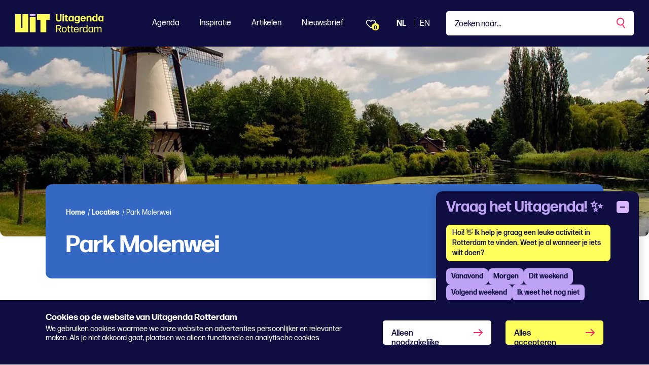

--- FILE ---
content_type: text/html; charset=utf-8
request_url: https://www.uitagendarotterdam.nl/locaties/locatie/park-molenwei/
body_size: 75672
content:
<!DOCTYPE html>
<html lang="nl">
<head>
    <meta charset="utf-8">
    <title>Park Molenwei - Uitagenda Rotterdam</title>
<meta name="description" content="Stadspark in Charlois"/>
<meta property="og:title" content="Park Molenwei"/>
<meta property="og:description" content="Stadspark in Charlois"/>
<meta property="og:image" content="https://www.uitagendarotterdam.nl/images/locations/49211/7187509677_bbdd2b48d5_b.jpg?rmode=pad&width=1200&height=630&quality=70"/>
<meta property="og:url" content="https://www.uitagendarotterdam.nl/locaties/locatie/park-molenwei/"/>
<link rel="canonical" href="https://www.uitagendarotterdam.nl/locaties/locatie/park-molenwei/"/>
<meta name="twitter:card" content="summary"/>

    
        <link rel="alternate" hreflang="nl-nl" href="https://www.uitagendarotterdam.nl/locaties/locatie/park-molenwei/" />
        <link rel="alternate" hreflang="en-gb" href="https://www.uitagendarotterdam.nl/en/locations/location/park-molenwei/" />


    <meta name="viewport" content="width=device-width, initial-scale=1.0, maximum-scale=5.0, user-scalable=yes" />
    <meta name="description" content="Stadspark de MolenweiGelegen in Charlois verreikt park de Molenwei het veelzijdige stadsdeel. Met een kinderboerderij en een sportcentrum is er voor ieder wat..."> 
    <meta property="og:site_name" content="Uitagenda Rotterdam" />
    <meta property="og:type" content="website" />
    <meta property="og:url" content="https://www.uitagendarotterdam.nl/locaties/locatie/park-molenwei/" />

    <link rel="preload" href="/fonts/forma-djr-display-500.woff2" as="font" type="font/woff2" crossorigin />
    <link rel="preload" href="/fonts/forma-djr-display-600.woff2" as="font" type="font/woff2" crossorigin />
    <link rel="preload" href="/fonts/forma-djr-display-700.woff2" as="font" type="font/woff2" crossorigin />
    <link rel="preload" href="/fonts/forma-djr-text-400.woff2" as="font" type="font/woff2" crossorigin />
    <link rel="preload" href="/fonts/forma-djr-text-400-italic.woff2" as="font" type="font/woff2" crossorigin />
    <link rel="preload" href="/fonts/forma-djr-text-500.woff2" as="font" type="font/woff2" crossorigin />
    <link rel="preload" href="/fonts/forma-djr-text-700.woff2" as="font" type="font/woff2" crossorigin />
    <link rel="preload" href="/fonts/forma-djr-text-700-italic.woff2" as="font" type="font/woff2" crossorigin />

    <meta name="apple-mobile-web-app-capable" content="yes">
    <meta name="apple-mobile-web-app-status-bar-style" content="#100E41">
    <meta name="apple-mobile-web-app-title" content="Uitagenda Rotterdam">
    <link rel="apple-touch-icon" sizes="180x180" href="/apple-touch-icon.png">
    <link rel="icon" type="image/png" sizes="32x32" href="/favicon-32x32.png">
    <link rel="icon" type="image/png" sizes="16x16" href="/favicon-16x16.png">
    <link rel="manifest" href="/site.webmanifest">
    <link rel="mask-icon" href="/safari-pinned-tab.svg" color="#100e41">
    <meta name="msapplication-TileColor" content="#100e41">
    <meta name="theme-color" content="#100E41">

    <style>
        body {
            visibility: hidden;
        }

        .preload * {
            transition: none !important;
        }
    </style>
    
    <script type="text/plain" data-cookieconsent="minimal">
console.log('minimale cookies');
</script>

<!-- Google tag (gtag.js) --> <script async src="https://www.googletagmanager.com/gtag/js?id=G-2BZDQPLQ68"></script>
<script> window.dataLayer = window.dataLayer || []; function gtag(){dataLayer.push(arguments);} gtag('js', new Date()); gtag('config', 'G-2BZDQPLQ68'); </script>

<!-- Google Tag Manager -->
<script>(function(w,d,s,l,i){w[l]=w[l]||[];w[l].push({'gtm.start':
new Date().getTime(),event:'gtm.js'});var f=d.getElementsByTagName(s)[0],
j=d.createElement(s),dl=l!='dataLayer'?'&l='+l:'';j.async=true;j.src=
'https://www.googletagmanager.com/gtm.js?id='+i+dl;f.parentNode.insertBefore(j,f);
})(window,document,'script','dataLayer','GTM-TZKFN7');</script>
<!-- End Google Tag Manager -->

<style>

.tile__tag:first-letter {
    text-transform: capitalize;
}
.richtext h2 {
    color: #f02d67;
}
</style>

<script>window.UA_CHATBOT_API_BASE = "https://chat.guiltypeople.nl/chatbot"; </script>
  <script src="https://chat.guiltypeople.nl/static/ua_chatbot/ua_chatbot.js" data-api-base="https://chat.guiltypeople.nl/"></script>
    <link href="https://chat.guiltypeople.nl/static/ua_chatbot/ua_chatbot.css" rel="stylesheet" />

    <script type="text/plain" data-cookieconsent="optimal">
console.log('optimale cookies');
</script>
   
        <script type="application/ld+json">
        {
            "@context": "https://www.schema.org",
            "@type": "Organization",
            "name": "Uitagenda Rotterdam",
            "url": "https://www.uitagendarotterdam.nl/",
            "sameAs": ["https://www.instagram.com/uitagendardam/","https://www.facebook.com/uitagendarotterdam","https://www.tiktok.com/@uitagendarotterdam"],
            "logo": "https://www.uitagendarotterdam.nl/media/nyul525w/uit_logo_rgb_donkerpaars_mint.png",
            "description": "Uitagenda Rotterdam brengt alles wat er te doen is in de stad samen in &#xE9;&#xE9;n overzichtelijke agenda. Van festivals en concerten tot theater, musea, film, kids en uitgaan. Ontdek het aanbod en laat je inspireren!",
            "address": {
                "@type": "PostalAddress",
                "streetAddress": "Stationsplein 45",
                "addressLocality": "Rotterdam",
                "postalCode": "3013 AK",
                "addressCountry": "Nederland"
            },
            "contactPoint": {
                "@type": "ContactPoint",
                "telephone": "",
                "email": "redactie@rotterdamfestivals.nl",
                "contactType": "customer service"
            }
        }
    </script>
    

    

<script>
    // Serialize the updated ChatbotTranslationsFile into JavaScript
    window.chatbot_translations = {"en":{"greeting":"Hi! 👋 I'd love to help you find something fun to do in Rotterdam. Do you already know when you'd like to do it?","afternoon":"This afternoon","evening":"This evening","tomorrow":"Tomorrow","weekend":"This weekend","next_weekend":"Next weekend","no_categories":"No categories found for this period.","found_categories":"there are some genres on the agenda. What are you in the mood for?","subgenre_prompt":"Which subgenre?","send":"Send","input_placeholder":"Type a message...","show_more":"Show more","change_time":"Change time","pick_time":"Pick a time","change_category":"Change category","error_categories":"Sorry, I can't fetch categories right now.","error_connection":"Sorry, no connection to the event advisor!","error_generic":"Sorry, something went wrong!","date_label":"Date","start_label":"Start","end_label":"End","heading":"Ask Uitagenda! ✨","more_dates_label":"Check the event details for more dates","more_dates_tooltip":"Check the event details for more dates","choose_time_first":"Please choose a time first","sub_genre_questions":{"conference-centers":"What kind of conference center or meeting venue are you looking for, and which facilities do you need?","campsites":"What type of campsite are you looking for (nature, family, with swimming pool, etc.)?","lodging":"What kind of accommodation are you looking for (hotel, B&B, hostel) and for how many nights?","holiday-homes":"What kind of holiday home are you looking for (number of people, location, amenities)?","attractions":"Which attractions appeal to you?","places-of-interest":"Which sights would you like to visit?","routes":"What kind of route are you looking for, and what distance suits you?","nature":"What type of nature would you like to explore (forest, dunes, water, heath)?","group-arrangements-and-activities":"What kind of group package or activity are you looking for, and with how many people?","restaurants":"What kind of restaurant are you looking for (cuisine, price range, atmosphere)?","small-catering-industry":"What kind of small catering establishment are you looking for (café, snack bar, lunchroom)?","going-out":"What kind of nightlife activities would you enjoy?","general-facilities-on-site":"Which general on-site facilities are important to you?","companies-on-site":"Which companies or services on-site do you need?","rental-companies":"What would you like to rent?","shops":"What kind of shops are you looking for?","cultural-and-sports-associations":"Which cultural or sports association are you interested in?","events":"What kind of event are you looking for?","festivals":"What type of festival are you looking for (music, food, film, etc.)?","music":"What kind of musical performance or genre are you looking for?","theater":"What type of theatre performance appeals to you?","exhibitions":"What kind of exhibition are you interested in (art, history, science)?","function":"For which function or occasion is this intended?","walking":"What type of walk do you prefer?","misuse":"What kind of cycling tour would you like to take?","horse-riding":"What kind of horse-riding route are you looking for, and what is your experience level?","other-routes":"What kind of other route are you looking for?"}},"nl":{"greeting":"Hoi! 👋 Ik help je graag een leuke activiteit in Rotterdam te vinden. Weet je al wanneer je iets wilt doen?","afternoon":"Vanmiddag","evening":"Vanavond","tomorrow":"Morgen","weekend":"Dit weekend","next_weekend":"Volgend weekend","no_categories":"Geen genres gevonden voor deze periode.","found_categories":"staan er verschillende genres op de agenda. Waar heb je zin in?","subgenre_prompt":"Welk subgenre?","send":"Verstuur","input_placeholder":"Typ een bericht...","show_more":"Toon er meer","change_time":"Wijzig tijd","pick_time":"Kies een tijd","change_category":"Wijzig genre","error_categories":"Sorry, ik kan nu geen genres ophalen.","error_connection":"Sorry, geen verbinding met de event-adviseur!","error_generic":"Sorry, er ging iets mis!","date_label":"Datum","start_label":"Start","end_label":"Einde","heading":"Vraag het Uitagenda! ✨","more_dates_label":"Check de evenementpagina voor meer datums","more_dates_tooltip":"Bekijk de eventdetails voor meer data","choose_time_first":"Kies eerst een tijd","sub_genre_questions":{"conference-centers":"Naar wat voor congrescentrum of vergaderlocatie ben je op zoek, en welke voorzieningen heb je nodig?","campsites":"Wat voor type camping zoek je (natuur, familie, met zwembad, etc.)?","lodging":"Wat voor soort logies zoek je (hotel, B&B, hostel) en voor hoeveel nachten?","holiday-homes":"Naar wat voor vakantiewoning ben je op zoek (aantal personen, ligging, faciliteiten)?","attractions":"Welke attracties spreken je aan?","places-of-interest":"Welke bezienswaardigheden wil je graag bezoeken?","routes":"Wat voor soort route zoek je, en welke afstand past bij je?","nature":"Welke natuur wil je verkennen (bos, duin, water, heide)?","group-arrangements-and-activities":"Wat voor groepsarrangement of -activiteit zoek je, en met hoeveel personen?","restaurants":"Naar wat voor restaurant ben je op zoek (keuken, prijsniveau, sfeer)?","small-catering-industry":"Wat voor kleine horeca zoek je (café, snackbar, lunchroom)?","going-out":"Wat voor uitgaansactiviteiten zou je leuk vinden?","general-facilities-on-site":"Welke voorzieningen op de locatie vind jij belangrijk?","companies-on-site":"Welke bedrijven of diensten op locatie heb je nodig?","rental-companies":"Wat wil je huren?","shops":"Wat voor winkels zoek je?","cultural-and-sports-associations":"In welke cultuur- of sportvereniging heb jij interesse?","events":"Naar wat voor activiteit ben je op zoek?","festivals":"Naar welk type festival zoek je (muziek, food, film, etc.)?","music":"Waar heb je zin in qua muziek?","theater":"Welk type theatervoorstelling lijkt je leuk?","exhibitions":"In wat voor tentoonstelling heb je interesse (kunst, geschiedenis, wetenschap)?","function":"Voor welke functie of gelegenheid is dit bedoeld?","walking":"Welk soort wandeling heeft je voorkeur?","misuse":"Wat voor fietstocht wil je maken?","horse-riding":"Wat voor paardrijrit zoek je en wat is je ervaringsniveau?","other-routes":"Naar wat voor overige route ben je op zoek?"}}};
</script>

</head>
<body class="body--location preload" data-culture="nl-NL" data-id="49211" data-type="location" data-name="park-molenwei">
    <a href="javascript:;" class="button button--skipforwcag js-scrollto" data-target="main" data-changefocus="true">Spring naar hoofdinhoud</a>
    <!-- Google Tag Manager (noscript) -->
<noscript><iframe src="https://www.googletagmanager.com/ns.html?id=GTM-TZKFN7"
height="0" width="0" style="display:none;visibility:hidden"></iframe></noscript>
<!-- End Google Tag Manager (noscript) -->
<script type="text/plain" data-cookieconsent="optimal">
console.log('body minimal cookies');
</script>
    <script type="text/plain" data-cookieconsent="optimal">
console.log('body optimale cookies');
</script>
    
<nav class="navbar navbar-expand-lg fixed-top js-navbar">
    <div class="navbar__container">
        <a class="nav__logo  js-nav-logo" aria-label="Ga terug naar home" href="/">
            <svg width="69" height="36" viewBox="0 0 69 36" fill="none" xmlns="http://www.w3.org/2000/svg" class="nav__logopart nav__logopart--image">
    <path d="M39.6854 35.7714H29.2978C28.9994 35.7714 28.7577 35.5264 28.7577 35.2249L28.7324 6.35458C28.7324 6.05311 28.9741 5.80811 29.2726 5.80811H39.6602C39.9587 5.80811 40.2004 6.05311 40.2004 6.35458L40.2256 35.2249C40.2256 35.5264 39.9839 35.7714 39.6854 35.7714Z" fill="#FFFF5D" />
    <path d="M67.5706 0H43.6148C43.3163 0 43.0737 0.245003 43.0737 0.546476V11.0616C43.0737 11.3631 43.3163 11.6081 43.6148 11.6081H49.8461V35.224C49.8461 35.5255 50.0887 35.7705 50.3872 35.7705H60.7982C61.0967 35.7705 61.3393 35.5255 61.3393 35.224V11.6081H67.5706C67.8691 11.6081 68.1117 11.3631 68.1117 11.0616V0.546476C68.1117 0.245003 67.8691 0 67.5706 0Z" fill="#FFFF5D" />
    <path d="M14.3645 0.546476V27.077H11.4923V0.546476C11.4923 0.245003 11.2497 0 10.9512 0H0.541068C0.242579 0 0 0.245003 0 0.546476V35.2249C0 35.5264 0.242579 35.7714 0.541068 35.7714H25.3157C25.6142 35.7714 25.8568 35.5264 25.8568 35.2249V0.546476C25.8568 0.245003 25.6142 0 25.3157 0H14.9055C14.607 0 14.3645 0.245003 14.3645 0.546476Z" fill="#FFFF5D" />
    <path d="M40.2256 2.35531V0.546476C40.2256 0.244665 39.9833 0 39.6845 0L29.2735 0C28.9746 0 28.7324 0.244665 28.7324 0.546476V2.35531C28.7324 2.65712 28.9746 2.90178 29.2735 2.90178L39.6845 2.90178C39.9833 2.90178 40.2256 2.65712 40.2256 2.35531Z" fill="#DBB7FF" />
</svg>
            <svg width="95" height="36" viewBox="0 0 95 36" fill="none" xmlns="http://www.w3.org/2000/svg" cite="nav__logopart nav__logopart--text">
    <path d="M5.7732 14.4752C2.04524 14.4752 0.0604206 12.5116 0.0802598 8.90756L0.119938 5.06128L0 0.243182C0 0.122046 0.119941 0 0.240779 0H2.9867C3.10663 0 3.22748 0.121135 3.22748 0.243182L3.12737 4.98022L3.14722 8.88752C3.14722 10.9122 3.9489 12.0252 5.7732 12.0252C7.73728 12.0252 8.59938 10.9113 8.59938 8.88752V5.04124L8.51912 0.243182C8.51912 0.122046 8.63906 0 8.7599 0H11.2055C11.3255 0 11.4463 0.121135 11.4463 0.243182L11.366 5.06128V8.90756C11.366 12.5116 9.50206 14.4752 5.7732 14.4752Z" fill="#FFFF5D" />
    <path d="M13.3897 14.1719C13.2698 14.1719 13.1489 14.0508 13.1489 13.9288L13.249 8.96858L13.1489 3.98836C13.1489 3.86723 13.2689 3.74518 13.3897 3.74518H16.0157C16.1356 3.74518 16.2565 3.86632 16.2565 3.98836L16.1564 8.96858L16.2565 13.9288C16.2565 14.0499 16.1365 14.1719 16.0157 14.1719H13.3897ZM13.4095 2.73329C13.2896 2.73329 13.1688 2.61215 13.1688 2.49011V0.243182C13.1688 0.122046 13.2887 0 13.4095 0H15.9751C16.095 0 16.2159 0.121135 16.2159 0.243182V2.49011C16.2159 2.61124 16.0959 2.73329 15.9751 2.73329H13.4095Z" fill="#FFFF5D" />
    <path d="M24.274 13.7266C24.274 13.8687 24.1739 14.0098 24.053 14.0508C23.4714 14.233 22.85 14.3751 22.2287 14.3751C20.4847 14.3751 18.8209 13.4843 18.8209 11.1153L18.8407 5.89195H17.7378C17.6179 5.89195 17.4971 5.77081 17.4971 5.64877V3.98839C17.4971 3.86726 17.617 3.74521 17.7378 3.74521H18.82L18.8001 1.37624C18.8001 1.2551 18.9201 1.13306 19.0409 1.13306H21.6263C21.7463 1.13306 21.8671 1.25419 21.8671 1.37624L21.8265 3.74521H24.0512C24.1711 3.74521 24.292 3.86635 24.292 3.98839V5.64877C24.292 5.7699 24.172 5.89195 24.0512 5.89195H21.8058L21.8256 11.0343C21.8256 11.925 22.2666 12.2083 22.9285 12.2083C23.3893 12.2083 23.75 12.1272 24.0314 12.0462C24.1513 12.0261 24.2721 12.1072 24.2721 12.2283V13.7266H24.274Z" fill="#FFFF5D" />
    <path d="M32.713 14.1719C32.593 14.1719 32.4722 14.0508 32.4722 13.9287L32.5119 12.9569C31.7904 13.8477 30.7678 14.3741 29.4648 14.3741C26.5385 14.3741 24.9946 12.0261 24.9946 8.9886C24.9946 5.95111 26.7188 3.54297 29.5252 3.54297C30.8084 3.54297 31.8103 4.00838 32.5119 4.85906L32.4722 3.98835C32.4523 3.86721 32.5723 3.74516 32.6922 3.74516H35.2578C35.3777 3.74516 35.4986 3.8663 35.4986 3.98835L35.3985 8.96856L35.4986 13.9287C35.4986 14.0499 35.3786 14.1719 35.2578 14.1719H32.7121H32.713ZM30.3079 12.3494C31.7715 12.3494 32.5533 11.2355 32.5732 9.02958C32.593 6.8027 31.8112 5.5877 30.3683 5.56766C28.8452 5.52759 28.0634 6.68156 28.0634 8.82739C28.0634 11.1754 28.8651 12.3704 30.3088 12.3503L30.3079 12.3494Z" fill="#FFFF5D" />
    <path d="M42.1935 18.2203C39.5071 18.2604 37.4627 17.1675 37.2824 14.9205C37.2626 14.7994 37.3825 14.6774 37.5024 14.6774H39.9679C40.1284 14.6774 40.2285 14.7785 40.2483 14.9205C40.4089 15.7503 41.1104 16.2166 42.2927 16.2166C43.5958 16.2166 44.4975 15.488 44.4975 13.8476V12.6536C43.8158 13.5644 42.8139 14.1108 41.5307 14.1108C38.4637 14.1108 36.8604 11.8229 36.8604 8.88745C36.8604 5.95196 38.5846 3.60303 41.3909 3.60303C42.6741 3.60303 43.676 4.04841 44.3776 4.87814L44.3379 3.98738C44.3181 3.86625 44.438 3.7442 44.558 3.7442H47.0838C47.2038 3.7442 47.3246 3.86534 47.3246 3.98738L47.2444 9.10968L47.3048 13.8877C47.3445 16.5199 45.6013 18.2203 42.1935 18.2203ZM42.1736 12.1262C43.6372 12.1262 44.4191 11.0733 44.4389 8.9676C44.4588 6.80173 43.6769 5.60677 42.2341 5.58673C40.711 5.54666 39.9291 6.67969 39.9291 8.7654C39.9291 11.0123 40.7308 12.1463 42.1746 12.1262H42.1736Z" fill="#FFFF5D" />
    <path d="M58.7502 10.649C58.8702 10.649 58.991 10.7702 58.9703 10.8922C58.67 12.7748 56.8854 14.4352 54.0195 14.4352C50.572 14.4352 48.708 12.1473 48.708 8.98956C48.708 5.66972 50.6721 3.48291 53.96 3.48291C57.2479 3.48291 59.212 5.72984 59.2922 9.33384C59.2922 9.45498 59.1723 9.57702 59.0514 9.57702H51.7353C51.8552 11.5407 52.6172 12.4114 54.0601 12.4114C55.062 12.4114 55.7635 11.966 56.0449 10.8931C56.0855 10.751 56.2054 10.6499 56.3659 10.6499H58.7511L58.7502 10.649ZM53.9798 5.48665C52.7768 5.48665 52.0554 6.21529 51.8146 7.65252H56.044C55.9241 6.53862 55.3027 5.48665 53.9798 5.48665Z" fill="#FFFF5D" />
    <path d="M60.855 14.1719C60.7351 14.1719 60.6143 14.0508 60.6143 13.9287L60.7144 9.17073L60.6539 3.98832C60.6539 3.86718 60.7739 3.74513 60.8947 3.74513H63.3205C63.4404 3.74513 63.5613 3.86627 63.5405 3.98832L63.5009 5.06123C64.2024 4.15044 65.3847 3.50195 66.8284 3.50195C69.0134 3.50195 70.3968 5.00021 70.3968 7.55134V9.73815L70.477 13.9287C70.477 14.0498 70.3571 14.1719 70.2363 14.1719H67.6707C67.5508 14.1719 67.4299 14.0508 67.4299 13.9287L67.4903 9.73815V7.59232C67.4903 6.45839 66.8086 5.72975 65.9068 5.72975C64.8247 5.72975 63.6614 6.74164 63.6614 8.96944V9.73906L63.702 13.9296C63.702 14.0508 63.582 14.1728 63.4612 14.1728H60.855V14.1719Z" fill="#FFFF5D" />
    <path d="M79.4764 14.1719C79.3565 14.1719 79.2356 14.0508 79.2564 13.9288L79.2961 12.9569C78.5746 13.8477 77.552 14.3741 76.2489 14.3741C73.3227 14.3741 71.7788 12.0261 71.7788 8.98861C71.7788 5.95112 73.503 3.54298 76.3094 3.54298C77.5718 3.54298 78.5746 3.98836 79.2564 4.83904L79.2158 0.243182C79.2158 0.122046 79.3357 0 79.4566 0H82.042C82.1619 0 82.2828 0.121135 82.2828 0.243182L82.2025 7.08597L82.2828 13.9288C82.2828 14.0499 82.1628 14.1719 82.042 14.1719H79.4764ZM77.0912 12.3704C78.5548 12.3704 79.3366 11.2565 79.3565 9.05055C79.3763 6.80362 78.5945 5.56859 77.1516 5.54855C75.6285 5.50847 74.8467 6.68249 74.8467 8.84835C74.8467 11.1964 75.6484 12.3913 77.0921 12.3713L77.0912 12.3704Z" fill="#FFFF5D" />
    <path d="M91.3619 14.1719C91.242 14.1719 91.1211 14.0508 91.1211 13.9287L91.1608 12.9569C90.4394 13.8477 89.4167 14.3741 88.1137 14.3741C85.1874 14.3741 83.6436 12.0261 83.6436 8.9886C83.6436 5.95111 85.3678 3.54297 88.1741 3.54297C89.4573 3.54297 90.4592 4.00838 91.1608 4.85906L91.1211 3.98835C91.1013 3.86721 91.2212 3.74516 91.3412 3.74516H93.9067C94.0267 3.74516 94.1475 3.8663 94.1475 3.98835L94.0474 8.96856L94.1475 13.9287C94.1475 14.0499 94.0276 14.1719 93.9067 14.1719H91.361H91.3619ZM88.9568 12.3494C90.4204 12.3494 91.2023 11.2355 91.2221 9.02958C91.242 6.8027 90.4601 5.5877 89.0173 5.56766C87.4942 5.52759 86.7123 6.68156 86.7123 8.82739C86.7123 11.1754 87.514 12.3704 88.9577 12.3503L88.9568 12.3494Z" fill="#FFFF5D" />
    <path d="M7.52179 33.3076L5.37735 29.9668H2.37082L2.45107 35.5545C2.45107 35.6556 2.35098 35.7567 2.25088 35.7567H0.707034C0.606936 35.7567 0.506836 35.6556 0.506836 35.5545L0.606938 28.4686L0.506836 21.7879C0.506836 21.6868 0.606936 21.5857 0.707034 21.5857H5.61813C8.80503 21.5857 10.77 22.9829 10.77 25.7562C10.77 28.0241 9.46693 29.3602 7.36217 29.8056L11.0306 35.5955C11.0712 35.6565 11.0108 35.7576 10.9305 35.7576H9.1468C9.02686 35.7576 8.90602 35.6966 8.84651 35.5755L7.52359 33.3076H7.52179ZM5.77774 23.0839H2.43034L2.35008 28.4895H5.81742C7.66156 28.4895 8.9448 27.6998 8.9448 25.7972C8.9448 23.9957 7.76256 23.0839 5.77774 23.0839Z" fill="#FFFF5D" />
    <path d="M16.7228 35.9999C13.5954 35.9999 11.8315 33.854 11.8315 30.5743C11.8315 27.2945 13.5954 25.0876 16.7228 25.0876C19.8502 25.0876 21.6141 27.2535 21.6141 30.5333C21.6141 33.813 19.87 35.9999 16.7228 35.9999ZM16.7228 34.6437C18.7473 34.6437 19.7293 33.1864 19.7293 30.5743C19.7293 27.9621 18.7275 26.4438 16.7228 26.4438C14.6785 26.4639 13.6964 27.9621 13.6964 30.5743C13.6964 33.1864 14.6983 34.6437 16.7228 34.6437Z" fill="#FFFF5D" />
    <path d="M28.2088 35.4333C28.2088 35.5544 28.1286 35.6555 28.0086 35.6965C27.6073 35.8177 27.0861 35.9397 26.6253 35.9397C25.122 35.9397 23.8595 35.15 23.8595 32.8831V26.7689H22.7368C22.6367 26.7689 22.5366 26.6678 22.5366 26.5667V25.5339C22.5366 25.4328 22.6367 25.3317 22.7368 25.3317H23.8595L23.8397 22.9227C23.8397 22.8216 23.9398 22.7205 24.0399 22.7205H25.5035C25.6036 22.7205 25.7037 22.8216 25.7037 22.9227L25.664 25.3317H28.0095C28.1096 25.3317 28.2097 25.4328 28.2097 25.5339V26.5667C28.2097 26.6678 28.1096 26.7689 28.0095 26.7689H25.664V32.8421C25.664 34.0972 26.0851 34.4815 26.9671 34.4815C27.3476 34.4815 27.7291 34.4205 28.0095 34.3604C28.1096 34.3404 28.2097 34.4005 28.2097 34.5025V35.4342L28.2088 35.4333Z" fill="#FFFF5D" />
    <path d="M34.9432 35.4333C34.9432 35.5544 34.8629 35.6555 34.743 35.6965C34.3417 35.8177 33.8205 35.9397 33.3597 35.9397C31.8564 35.9397 30.5939 35.15 30.5939 32.8831V26.7689H29.4712C29.3711 26.7689 29.271 26.6678 29.271 26.5667V25.5339C29.271 25.4328 29.3711 25.3317 29.4712 25.3317H30.5939L30.5741 22.9227C30.5741 22.8216 30.6742 22.7205 30.7743 22.7205H32.2379C32.338 22.7205 32.438 22.8216 32.438 22.9227L32.3984 25.3317H34.7439C34.844 25.3317 34.9441 25.4328 34.9441 25.5339V26.5667C34.9441 26.6678 34.844 26.7689 34.7439 26.7689H32.3984V32.8421C32.3984 34.0972 32.8195 34.4815 33.7014 34.4815C34.082 34.4815 34.4635 34.4205 34.7439 34.3604C34.844 34.3404 34.9441 34.4005 34.9441 34.5025V35.4342L34.9432 35.4333Z" fill="#FFFF5D" />
    <path d="M44.9457 32.1335C45.0458 32.1335 45.126 32.2346 45.126 32.3357C44.7852 34.4615 43.2422 35.9999 40.5955 35.9999C37.3879 35.9999 35.6646 33.7529 35.6646 30.5743C35.6646 27.3956 37.5087 25.0876 40.4954 25.0876C43.4821 25.0876 45.246 27.1524 45.3064 30.5943C45.3064 30.6954 45.2063 30.7965 45.1062 30.7965H37.5096C37.57 33.3066 38.6125 34.6428 40.6162 34.6428C42.1393 34.6428 43.0619 33.8331 43.3622 32.3348C43.382 32.2137 43.4821 32.1326 43.6029 32.1326H44.9457V32.1335ZM40.5161 26.4247C38.8127 26.4247 37.8297 27.5386 37.5691 29.5023H43.3423C43.2819 27.8419 42.3404 26.4247 40.5161 26.4247Z" fill="#FFFF5D" />
    <path d="M47.2109 35.7567C47.1108 35.7567 47.0107 35.6556 47.0107 35.5545L47.091 30.4322L47.0107 25.533C47.0107 25.4319 47.1108 25.3308 47.2109 25.3308H48.6538C48.7539 25.3308 48.854 25.4319 48.854 25.533L48.7936 27.2945C49.515 25.9383 50.8577 25.2297 52.3015 25.2297C52.5017 25.2297 52.7028 25.2498 52.8624 25.2908C52.9625 25.3108 53.0626 25.4119 53.0626 25.513V26.6059C53.0626 26.7271 52.9823 26.8081 52.8624 26.7881C52.7019 26.748 52.5215 26.748 52.2807 26.748C50.5565 26.748 49.0939 27.8009 48.8332 30.0679L48.8738 35.5545C48.8738 35.6556 48.7737 35.7567 48.6736 35.7567H47.21H47.2109Z" fill="#FFFF5D" />
    <path d="M61.0017 35.7568C60.9016 35.7568 60.8015 35.6557 60.8015 35.5546L60.8421 34.0973C60.1603 35.2713 59.0376 35.9599 57.5551 35.9599C54.7686 35.9599 53.2852 33.6119 53.2852 30.5744C53.2852 27.5369 54.8687 25.1287 57.5948 25.1287C59.0376 25.1287 60.1405 25.7362 60.8421 26.8902L60.8015 21.7889C60.8015 21.6878 60.9016 21.5867 61.0017 21.5867H62.4653C62.5654 21.5867 62.6655 21.6878 62.6655 21.7889L62.6051 27.903L62.6655 35.5555C62.6655 35.6566 62.5654 35.7577 62.4653 35.7577H61.0017V35.7568ZM58.015 34.6228C59.7789 34.6228 60.8818 33.2867 60.9016 30.6345C60.9214 28.0023 59.879 26.464 58.0556 26.4439C56.0708 26.4239 55.1491 28.0843 55.1491 30.4323C55.1491 32.9424 56.0708 34.6228 58.0159 34.6228H58.015Z" fill="#FFFF5D" />
    <path d="M72.1264 35.7566C72.0263 35.7566 71.9262 35.6555 71.9262 35.5544L71.9659 34.0762C71.2643 35.2502 70.1614 35.9588 68.6581 35.9588C65.8716 35.9588 64.3882 33.5899 64.3882 30.5733C64.3882 27.5568 65.9717 25.1277 68.6978 25.1277C70.1406 25.1277 71.2634 25.7552 71.9451 26.9092L71.9045 25.533C71.9045 25.4319 72.0046 25.3308 72.1047 25.3308H73.5683C73.6684 25.3308 73.7685 25.4319 73.7685 25.533L73.6882 30.4522L73.7685 35.5535C73.7685 35.6546 73.6684 35.7557 73.5683 35.7557H72.1255L72.1264 35.7566ZM69.1198 34.6027C70.9035 34.6027 71.9866 33.2665 72.0064 30.6343C72.0263 28.1442 71.0848 26.646 69.4409 26.5039C69.3606 26.4839 69.0603 26.4839 68.9602 26.4839C67.1161 26.585 66.254 28.1643 66.254 30.4312C66.254 32.9213 67.1756 34.6018 69.1207 34.6018L69.1198 34.6027Z" fill="#FFFF5D" />
    <path d="M77.6982 31.6882L77.7586 35.5554C77.7586 35.6565 77.6585 35.7576 77.5584 35.7576H76.0552C75.9551 35.7576 75.855 35.6565 75.855 35.5554L75.9352 31.6882L75.8748 25.5339C75.8748 25.4328 75.9749 25.3317 76.075 25.3317H77.4782C77.5783 25.3317 77.6784 25.4328 77.6784 25.5339L77.6387 27.0923C78.2799 25.9993 79.2826 25.0876 80.8256 25.0876C82.2892 25.0876 83.3307 25.7762 83.7925 27.2745C84.5139 25.8573 85.5969 25.0876 87.0398 25.0876C89.0643 25.0876 90.2672 26.3837 90.2672 29.2181V31.6882L90.3069 35.5554C90.3069 35.6565 90.2068 35.7576 90.1067 35.7576H88.6233C88.5232 35.7576 88.4231 35.6565 88.4231 35.5554L88.4835 31.6882V29.2992C88.4835 27.3555 87.7017 26.5659 86.4987 26.5659C85.3958 26.5659 84.4742 27.5577 84.0332 29.2791V31.6882L84.0936 35.5554C84.0936 35.6565 83.9936 35.7576 83.8935 35.7576H82.41C82.3099 35.7576 82.2098 35.6565 82.2098 35.5554L82.2703 31.6882V29.2992C82.2703 27.3555 81.4884 26.5659 80.2854 26.5659C79.0825 26.5659 78.1004 27.7198 77.6991 29.7245V31.6882H77.6982Z" fill="#FFFF5D" />
</svg>
        </a>
        <div class="navbar__favorites d--onlymobile">
            <a href="/mijn-favorieten/" class="btn btn-favorites"><span class="count"><span class="js-total-favorites">0</span></span></a>
        </div>
        <button class="navbar__searchmobile js-navbar-search-mobile" aria-labelledby="Zoeken" title="Zoeken" aria-expanded="false">
            <svg width="29" height="32" viewBox="0 0 29 32" fill="none" xmlns="http://www.w3.org/2000/svg">
    <circle cx="11.9391" cy="11.9391" r="7.74" transform="rotate(-30 11.9391 11.9391)" stroke="white" stroke-width="2" />
    <line x1="16.1714" y1="19.0085" x2="20.9784" y2="27.3345" stroke="white" stroke-width="2" />
</svg>
        </button>
      

        <button class="navbar-toggler js-navbar-toggler" id="jsNavbarToggler" type="button" data-bs-toggle="collapse" data-bs-target="#navbarNav" aria-controls="navbarNav" aria-expanded="false" aria-label="Toggle navigation">
            <span></span>
            <span></span>
            <span></span>
            <span></span>
        </button>
        <div class="collapse navbar-collapse js-navbar-collapse" id="navbarNav">
            <button class="menu__back js-menu-back">
                <svg width="18" height="16" viewBox="0 0 18 16" fill="none" xmlns="http://www.w3.org/2000/svg">
    <path d="M0.292893 7.29289C-0.0976314 7.68342 -0.0976315 8.31658 0.292892 8.70711L6.65685 15.0711C7.04738 15.4616 7.68054 15.4616 8.07107 15.0711C8.46159 14.6805 8.46159 14.0474 8.07107 13.6569L2.41421 8L8.07107 2.34314C8.46159 1.95262 8.46159 1.31946 8.07107 0.928931C7.68054 0.538407 7.04738 0.538407 6.65686 0.928931L0.292893 7.29289ZM18 7L1 7L1 9L18 9L18 7Z" fill="white" />
</svg>
            </button>
            <span class="menu__titlemobile js-menu-titlemobile"></span>
            <ul class="navbar-nav ms-auto">
                    <li class="menu__collapsable menu__collapsable--1 js-menu-collapsable">
                        <a href="/agenda/" class="menu__item js-menu-togglemobile" aria-label="Agenda">Agenda</a>
                        <button class="menu__togglemobile js-menu-togglemobile" aria-label="Klap menu open voor Agenda">
                            <svg width="20" height="16" viewBox="0 0 20 16" fill="none" xmlns="http://www.w3.org/2000/svg">
    <path d="M19.6381 8.70711C20.0286 8.31658 20.0286 7.68342 19.6381 7.29289L13.2741 0.928931C12.8836 0.538407 12.2504 0.538407 11.8599 0.928931C11.4694 1.31946 11.4694 1.95262 11.8599 2.34314L17.5167 8L11.8599 13.6569C11.4694 14.0474 11.4694 14.6805 11.8599 15.0711C12.2504 15.4616 12.8836 15.4616 13.2741 15.0711L19.6381 8.70711ZM8.74228e-08 9L18.931 9L18.931 7L-8.74228e-08 7L8.74228e-08 9Z" fill="#DBB7FF" />
</svg>
                        </button>
                        <div class="menu__collapser js-menu-collapser">
                            <div class="container">
                                <button class="menu__toggle js-menu-close" aria-label="Sluit menu open voor Agenda">
                                    <svg width="36" height="36" viewBox="0 0 36 36" fill="none" xmlns="http://www.w3.org/2000/svg">
    <path d="M9 8.77832L26.7782 26.5565" stroke="white" stroke-width="2" />
    <path d="M8.66699 26.4453L26.4452 8.66711" stroke="white" stroke-width="2" />
</svg>
                                </button> 
                                <div class="row justify-content-center">
                                    <div class="col-lg-10">
                                        <p class="h2">Agenda</p>
                                        <div class="summary"><p>Zoek je een leuke activiteit in Rotterdam? Bekijk hier de agenda.</p></div>
                                        <div class="menu__themes">
                                                            <div class="tile tile--horizontal tile--small tile--green">
                                                                <div class="tile__image">
<picture>
<source  srcset="/media/q54hh24f/publiek-blijdorp_2022_bynikkivantoorn-165.jpg?width=98&height=88&v=1d97dbb15ecb110&format=webp&quality=70 1x, /media/q54hh24f/publiek-blijdorp_2022_bynikkivantoorn-165.jpg?width=196&height=176&v=1d97dbb15ecb110&format=webp&quality=70 2x" type="image/webp">
<img loading="lazy" src="/media/q54hh24f/publiek-blijdorp_2022_bynikkivantoorn-165.jpg?width=98&height=88&v=1d97dbb15ecb110" alt="Festival" width="98" height="88" />
</picture>                                                                </div>
                                                                <div class="tile__text">
                                                                    <p>Festival</p>
                                                                    <span class="cta">Bekijken</span>
                                                                </div>
                                                                <a href="/ontdek/festivalagenda/" class="tile__link" aria-label="Festival"></a>
                                                            </div>
                                                            <div class="tile tile--horizontal tile--small tile--green">
                                                                <div class="tile__image">
<picture>
<source  srcset="/media/nflhcafm/pleinbioscoop-2021_fleur-beerthuis_01.jpg?width=98&height=88&v=1dbe44ea7cc55d0&format=webp&quality=70 1x, /media/nflhcafm/pleinbioscoop-2021_fleur-beerthuis_01.jpg?width=196&height=176&v=1dbe44ea7cc55d0&format=webp&quality=70 2x" type="image/webp">
<img loading="lazy" src="/media/nflhcafm/pleinbioscoop-2021_fleur-beerthuis_01.jpg?width=98&height=88&v=1dbe44ea7cc55d0" alt="Film" width="98" height="88" />
</picture>                                                                </div>
                                                                <div class="tile__text">
                                                                    <p>Film</p>
                                                                    <span class="cta">Bekijken</span>
                                                                </div>
                                                                <a href="/ontdek/film-in-rotterdam/" class="tile__link" aria-label="Film"></a>
                                                            </div>
                                                            <div class="tile tile--horizontal tile--small tile--green">
                                                                <div class="tile__image">
<picture>
<source  srcset="/media/5wmn20dg/kimdehoop_uitagenda_lr-7.jpg?rxy=0.44490796913892927,0.37643016402378676&width=98&height=88&v=1dbe066598f2140&format=webp&quality=70 1x, /media/5wmn20dg/kimdehoop_uitagenda_lr-7.jpg?rxy=0.44490796913892927,0.37643016402378676&width=196&height=176&v=1dbe066598f2140&format=webp&quality=70 2x" type="image/webp">
<img loading="lazy" src="/media/5wmn20dg/kimdehoop_uitagenda_lr-7.jpg?rxy=0.44490796913892927,0.37643016402378676&width=98&height=88&v=1dbe066598f2140" alt="Kids" width="98" height="88" />
</picture>                                                                </div>
                                                                <div class="tile__text">
                                                                    <p>Kids</p>
                                                                    <span class="cta">Bekijken</span>
                                                                </div>
                                                                <a href="/ontdek/kids/" class="tile__link" aria-label="Kids"></a>
                                                            </div>
                                                            <div class="tile tile--horizontal tile--small tile--green">
                                                                <div class="tile__image">
<picture>
<source  srcset="/media/drrf0you/clubuniek_mare-annemoon-kater.jpeg?width=98&height=88&v=1db342f4399ecf0&format=webp&quality=70 1x, /media/drrf0you/clubuniek_mare-annemoon-kater.jpeg?width=196&height=176&v=1db342f4399ecf0&format=webp&quality=70 2x" type="image/webp">
<img loading="lazy" src="/media/drrf0you/clubuniek_mare-annemoon-kater.jpeg?width=98&height=88&v=1db342f4399ecf0" alt="Nacht" width="98" height="88" />
</picture>                                                                </div>
                                                                <div class="tile__text">
                                                                    <p>Nacht</p>
                                                                    <span class="cta">Bekijken</span>
                                                                </div>
                                                                <a href="/ontdek/nachtagenda/" class="tile__link" aria-label="Nacht"></a>
                                                            </div>
                                                            <div class="tile tile--horizontal tile--small tile--green">
                                                                <div class="tile__image">
<picture>
<source  srcset="/media/l1ibp1n0/jazz-muziek-pixa-bay.jpg?rxy=0.5,0.4417293233082707&width=98&height=88&v=1db6724cb41c3d0&format=webp&quality=70 1x, /media/l1ibp1n0/jazz-muziek-pixa-bay.jpg?rxy=0.5,0.4417293233082707&width=196&height=176&v=1db6724cb41c3d0&format=webp&quality=70 2x" type="image/webp">
<img loading="lazy" src="/media/l1ibp1n0/jazz-muziek-pixa-bay.jpg?rxy=0.5,0.4417293233082707&width=98&height=88&v=1db6724cb41c3d0" alt="Concert" width="98" height="88" />
</picture>                                                                </div>
                                                                <div class="tile__text">
                                                                    <p>Concert</p>
                                                                    <span class="cta">Bekijken</span>
                                                                </div>
                                                                <a href="/ontdek/concertagenda/" class="tile__link" aria-label="Concert"></a>
                                                            </div>
                                        </div>
                                            <a href="/agenda/" class="cta cta--white">Volledige agenda</a>
                                    </div>
                                </div>
                            </div>
                        </div>
                    </li>
                    <li class="menu__collapsable menu__collapsable--2 js-menu-collapsable">
                        <a href="/ontdek/" class="menu__item js-menu-togglemobile" aria-label="Toon Inspiratie">Inspiratie</a>
                       
                        <button class="menu__togglemobile js-menu-togglemobile" aria-label="Klap menu open voor Inspiratie">
                            <svg width="20" height="16" viewBox="0 0 20 16" fill="none" xmlns="http://www.w3.org/2000/svg">
    <path d="M19.6381 8.70711C20.0286 8.31658 20.0286 7.68342 19.6381 7.29289L13.2741 0.928931C12.8836 0.538407 12.2504 0.538407 11.8599 0.928931C11.4694 1.31946 11.4694 1.95262 11.8599 2.34314L17.5167 8L11.8599 13.6569C11.4694 14.0474 11.4694 14.6805 11.8599 15.0711C12.2504 15.4616 12.8836 15.4616 13.2741 15.0711L19.6381 8.70711ZM8.74228e-08 9L18.931 9L18.931 7L-8.74228e-08 7L8.74228e-08 9Z" fill="#DBB7FF" />
</svg>
                        </button>
                        <div class="menu__collapser js-menu-collapser">
                            <div class="container">
                                <button class="menu__toggle js-menu-close" aria-label="Sluit menu open voor Inspiratie">
                                    <svg width="36" height="36" viewBox="0 0 36 36" fill="none" xmlns="http://www.w3.org/2000/svg">
    <path d="M9 8.77832L26.7782 26.5565" stroke="white" stroke-width="2" />
    <path d="M8.66699 26.4453L26.4452 8.66711" stroke="white" stroke-width="2" />
</svg>
                                </button>
                                <div class="row">                                    
                                    <div class="col-lg-12">
                                        <p class="h2">Laat je inspireren</p>
                                        <div class="summary"><p>Zin in een festival, film, concert, feestje, iets leuks met de kids of gewoon lekker eten en drinken? Doe hier je inspiratie op.&nbsp;</p></div>
                                        <div class="menu__themes">
                                                            <div class="tile tile--vertical tile--small">
                                                                <div class="tile__image">
<picture>
<source media="(min-width: 992px)" srcset="/media/hcqhrcs2/aylas-summer-vibe-10.jpg?width=576&height=800&v=1dae71d8927b680&format=webp&quality=70 1x, /media/hcqhrcs2/aylas-summer-vibe-10.jpg?width=1152&height=1600&v=1dae71d8927b680&format=webp&quality=70 2x" type="image/webp">
<source media="(min-width: 576px)" srcset="/media/hcqhrcs2/aylas-summer-vibe-10.jpg?width=575&height=460&v=1dae71d8927b680&format=webp&quality=70 1x, /media/hcqhrcs2/aylas-summer-vibe-10.jpg?width=1150&height=920&v=1dae71d8927b680&format=webp&quality=70 2x" type="image/webp">
<source  srcset="/media/hcqhrcs2/aylas-summer-vibe-10.jpg?width=288&height=230&v=1dae71d8927b680&format=webp&quality=70 1x, /media/hcqhrcs2/aylas-summer-vibe-10.jpg?width=576&height=460&v=1dae71d8927b680&format=webp&quality=70 2x" type="image/webp">
<img loading="lazy" src="/media/hcqhrcs2/aylas-summer-vibe-10.jpg?width=576&height=800&v=1dae71d8927b680" alt="Eten en drinken" width="576" height="800" />
</picture>                                                                    <div class="tile__text">
                                                                        <p>
                                                                            <span>Eten en drinken</span>
                                                                        </p>
                                                                    </div>
                                                                </div>
                                                                <a href="/ontdek/eten-en-drinken/" class="tile__link" aria-label="Eten en drinken"></a>
                                                            </div>
                                                            <div class="tile tile--vertical tile--small">
                                                                <div class="tile__image">
<picture>
<source media="(min-width: 992px)" srcset="/media/etrdl0fy/vliegeropuit_huntedagency7-crop.jpg?width=576&height=800&v=1dbc5f6fd1f3870&format=webp&quality=70 1x, /media/etrdl0fy/vliegeropuit_huntedagency7-crop.jpg?width=1152&height=1600&v=1dbc5f6fd1f3870&format=webp&quality=70 2x" type="image/webp">
<source media="(min-width: 576px)" srcset="/media/etrdl0fy/vliegeropuit_huntedagency7-crop.jpg?width=575&height=460&v=1dbc5f6fd1f3870&format=webp&quality=70 1x, /media/etrdl0fy/vliegeropuit_huntedagency7-crop.jpg?width=1150&height=920&v=1dbc5f6fd1f3870&format=webp&quality=70 2x" type="image/webp">
<source  srcset="/media/etrdl0fy/vliegeropuit_huntedagency7-crop.jpg?width=288&height=230&v=1dbc5f6fd1f3870&format=webp&quality=70 1x, /media/etrdl0fy/vliegeropuit_huntedagency7-crop.jpg?width=576&height=460&v=1dbc5f6fd1f3870&format=webp&quality=70 2x" type="image/webp">
<img loading="lazy" src="/media/etrdl0fy/vliegeropuit_huntedagency7-crop.jpg?width=576&height=800&v=1dbc5f6fd1f3870" alt="Kids" width="576" height="800" />
</picture>                                                                    <div class="tile__text">
                                                                        <p>
                                                                            <span>Kids</span>
                                                                        </p>
                                                                    </div>
                                                                </div>
                                                                <a href="/ontdek/kids/" class="tile__link" aria-label="Kids"></a>
                                                            </div>
                                                            <div class="tile tile--vertical tile--small">
                                                                <div class="tile__image">
<picture>
<source media="(min-width: 992px)" srcset="/media/5ehhb4s4/mono_000011jpeg-annemoon-kater.jpeg?width=576&height=800&v=1db342ec63d2ec0&format=webp&quality=70 1x, /media/5ehhb4s4/mono_000011jpeg-annemoon-kater.jpeg?width=1152&height=1600&v=1db342ec63d2ec0&format=webp&quality=70 2x" type="image/webp">
<source media="(min-width: 576px)" srcset="/media/5ehhb4s4/mono_000011jpeg-annemoon-kater.jpeg?width=575&height=460&v=1db342ec63d2ec0&format=webp&quality=70 1x, /media/5ehhb4s4/mono_000011jpeg-annemoon-kater.jpeg?width=1150&height=920&v=1db342ec63d2ec0&format=webp&quality=70 2x" type="image/webp">
<source  srcset="/media/5ehhb4s4/mono_000011jpeg-annemoon-kater.jpeg?width=288&height=230&v=1db342ec63d2ec0&format=webp&quality=70 1x, /media/5ehhb4s4/mono_000011jpeg-annemoon-kater.jpeg?width=576&height=460&v=1db342ec63d2ec0&format=webp&quality=70 2x" type="image/webp">
<img loading="lazy" src="/media/5ehhb4s4/mono_000011jpeg-annemoon-kater.jpeg?width=576&height=800&v=1db342ec63d2ec0" alt="Uitgaan" width="576" height="800" />
</picture>                                                                    <div class="tile__text">
                                                                        <p>
                                                                            <span>Uitgaan</span>
                                                                        </p>
                                                                    </div>
                                                                </div>
                                                                <a href="/ontdek/nachtagenda/" class="tile__link" aria-label="Uitgaan"></a>
                                                            </div>
                                                            <div class="tile tile--vertical tile--small">
                                                                <div class="tile__image">
<picture>
<source media="(min-width: 992px)" srcset="/media/ngtoyehe/blijdorp2017_by_desire-vandenberg_bergdotjpeg__87a4184-scaled.jpeg?width=576&height=800&v=1d983343a5bc0d0&format=webp&quality=70 1x, /media/ngtoyehe/blijdorp2017_by_desire-vandenberg_bergdotjpeg__87a4184-scaled.jpeg?width=1152&height=1600&v=1d983343a5bc0d0&format=webp&quality=70 2x" type="image/webp">
<source media="(min-width: 576px)" srcset="/media/ngtoyehe/blijdorp2017_by_desire-vandenberg_bergdotjpeg__87a4184-scaled.jpeg?width=575&height=460&v=1d983343a5bc0d0&format=webp&quality=70 1x, /media/ngtoyehe/blijdorp2017_by_desire-vandenberg_bergdotjpeg__87a4184-scaled.jpeg?width=1150&height=920&v=1d983343a5bc0d0&format=webp&quality=70 2x" type="image/webp">
<source  srcset="/media/ngtoyehe/blijdorp2017_by_desire-vandenberg_bergdotjpeg__87a4184-scaled.jpeg?width=288&height=230&v=1d983343a5bc0d0&format=webp&quality=70 1x, /media/ngtoyehe/blijdorp2017_by_desire-vandenberg_bergdotjpeg__87a4184-scaled.jpeg?width=576&height=460&v=1d983343a5bc0d0&format=webp&quality=70 2x" type="image/webp">
<img loading="lazy" src="/media/ngtoyehe/blijdorp2017_by_desire-vandenberg_bergdotjpeg__87a4184-scaled.jpeg?width=576&height=800&v=1d983343a5bc0d0" alt="Festivals" width="576" height="800" />
</picture>                                                                    <div class="tile__text">
                                                                        <p>
                                                                            <span>Festivals</span>
                                                                        </p>
                                                                    </div>
                                                                </div>
                                                                <a href="/ontdek/festivalagenda/" class="tile__link" aria-label="Festivals"></a>
                                                            </div>
                                        </div>
                                            <a href="/ontdek/" class="cta cta--white">Bekijk alle thema&#x27;s</a>
                                    </div>
                                </div>
                            </div>
                        </div>
                                              
                    </li>
                        <li class="menu__collapsable menu__collapsable--2">
                            <a href="/alle-artikelen/" class="menu__item">Artikelen</a>
                        </li>

                <li class="menu__collapsable menu__collapsable--2">
                    <a href="#" class="menu__item js-open-newsletter-popup">Nieuwsbrief</a>
                </li>
            </ul>
            <div class="navbar__favorites d--onlydesktop">
                <a href="/mijn-favorieten/" class="btn btn-favorites"><span class="count"><span class="js-total-favorites">0</span></span></a>
            </div>
            <div class="navbar__lang js-navbar-lang">
                <a href="javascript:;" class="button button--skipforwcag js-focusto" data-target="jsSearchInput" data-changefocus="true">Taalkeuze overslaan</a>
                    <a class="dropdown__item menu-i active" href="/locaties/locatie/park-molenwei/" aria-label="Bekijk de site Nederlandse Uitagenda website">
                        NL
                    </a>
                    <a class="dropdown__item menu-i " href="/en/locations/location/park-molenwei/" aria-label="Bekijk de site in het Engels">
                        EN
                    </a>
            </div>
            <form action="/zoekresultaten/" method="get" class="nav__search js-autosuggest" data-mobile-title="Zoeken">
                <input type="text" class="input__text js-searchterm" id="jsSearchInput" name="q" placeholder="Zoeken naar..." aria-label="Type een zoekterm" value="" />
                <button type="submit" class="button button--square button--white" aria-label="Zoekopdracht uitvoeren"></button>
                <div id="jsSearchAutosuggest" class="autosuggest__wrapper js-autosuggest-wrapper">
                    <div class="autosuggest__results" id="jsSearchAutosuggestResults"></div>
                </div>
            </form>
            <button class="navbar-toggler navbar-toggler--wcag js-navbar-toggler-wcag" id="jsNavbarTogglerWCAG" type="button" aria-expanded="true" aria-label="Toggle navigation">
            </button>
        </div>
    </div>
</nav>
    <main >
        
    
<section class="block__hero block__hero--simple  block__hero--image ">
            <div class="hero__image">
                    <picture>
                        <source media="(min-width: 1400px)" srcset="/images/locations/49211/7187509677_bbdd2b48d5_b.jpg?width=1920&height=620&format=webp&quality=75 1x, /images/locations/49211/7187509677_bbdd2b48d5_b.jpg?width=3840&height=1240&format=webp&quality=75 2x" type="image/webp">
                        <source media="(min-width: 992px)" srcset="/images/locations/49211/7187509677_bbdd2b48d5_b.jpg?width=1440&height=465&format=webp&quality=75 1x, /images/locations/49211/7187509677_bbdd2b48d5_b.jpg?width=2880&height=930&format=webp&quality=75 2x" type="image/webp">
                        <source media="(min-width: 415px)" srcset="/images/locations/49211/7187509677_bbdd2b48d5_b.jpg?width=720&height=233&&format=webp&quality=75 1x, /images/locations/49211/7187509677_bbdd2b48d5_b.jpg?width=1440&height=466&&format=webp&quality=75 2x" type="image/webp">
                        <source srcset="/images/locations/49211/7187509677_bbdd2b48d5_b.jpg?width=415&height=193&format=webp&quality=75 1x, /images/locations/49211/7187509677_bbdd2b48d5_b.jpg?width=830&height=386&format=webp&quality=75 2x" type="image/webp">
                        <img src="/images/locations/49211/7187509677_bbdd2b48d5_b.jpg?width=415&height=193&format=webp&quality=75" alt="" width="415" height="193" role="presentation">
                    </picture>
            </div>
        <div class="container">
            <div class="hero__text ">
    <div class="breadcrumb article d--onlymobile">
            <a href="/locaties/locatie/"><span class="arrow"><svg width="18" height="16" viewBox="0 0 18 16" fill="none" xmlns="http://www.w3.org/2000/svg">
    <path d="M0.292893 7.29289C-0.0976314 7.68342 -0.0976315 8.31658 0.292892 8.70711L6.65685 15.0711C7.04738 15.4616 7.68054 15.4616 8.07107 15.0711C8.46159 14.6805 8.46159 14.0474 8.07107 13.6569L2.41421 8L8.07107 2.34314C8.46159 1.95262 8.46159 1.31946 8.07107 0.928931C7.68054 0.538407 7.04738 0.538407 6.65686 0.928931L0.292893 7.29289ZM18 7L1 7L1 9L18 9L18 7Z" fill="white" />
</svg></span>Locatie</a>
    </div>
    <ol class="breadcrumb d--onlydesktop">
                <li><a href="/">Home</a> <span class="divider">/</span></li>
                <li><a href="/locaties/">Locaties</a> <span class="divider">/</span></li>
        <li class="active">Park Molenwei</li>
    </ol>
                <h1>Park Molenwei</h1>
                <div class="extra-info">
                </div>
                
            </div>
        </div>
</section>
    <section class="location">
        <div class="container">
            <div class="row justify-content-center">
                <div class="col-lg-6 location__body" data-aos="fade-up">
                        <div class="entity__tags">
                            <ul class="tile__tags">
                                        <li class="tile__tag">
                                                <a href="/locaties/type/parken/">parken</a>
                                        </li>
                            </ul>
                        </div>
                    <div class="richtext">
<p><strong>Stadspark in Charlois</strong></p><p><h2>Stadspark de Molenwei</h2><p>Gelegen in Charlois verreikt park de Molenwei het veelzijdige stadsdeel. Met een kinderboerderij en een sportcentrum is er voor ieder wat wils.</p></p>                    </div>

                </div>
                <div class="col-lg-4 location__side">
                    <div class="location__specs specs" data-aos="fade-left">
                        <h3>Adresgegevens</h3>
                            <div class="spec spec--location">
                                <span>
                                    <svg width="10" height="12" viewBox="0 0 10 12" fill="none" xmlns="http://www.w3.org/2000/svg">
    <path d="M9.60533 3.07552C9.35275 2.47313 8.98614 1.93081 8.53359 1.47505C8.08104 1.01928 7.54254 0.650081 6.9444 0.395701C6.34626 0.141322 5.68848 0 4.99912 0C4.30977 0 3.65199 0.141322 3.05385 0.395701C2.45571 0.650081 1.91721 1.01928 1.46466 1.47505C1.0121 1.93081 0.645501 2.47313 0.392914 3.07552C0.140326 3.6779 0 4.34035 0 5.03459C0 5.72884 0.140326 6.39128 0.392914 6.99367C0.645501 7.59606 1.0121 8.13838 1.46466 8.59414L5.02193 12L8.53535 8.59414C8.9879 8.13838 9.3545 7.59606 9.60709 6.99367C9.85967 6.39128 10 5.72884 10 5.03459C10 4.34035 9.85967 3.6779 9.60709 3.07552H9.60533ZM4.99912 6.49198C4.10279 6.49198 3.3766 5.76064 3.3766 4.85794C3.3766 3.95525 4.10279 3.22391 4.99912 3.22391C5.89546 3.22391 6.62165 3.95525 6.62165 4.85794C6.62165 5.76064 5.89546 6.49198 4.99912 6.49198Z" fill="#100E41" />
</svg>
                                </span>
                                <a href="https://www.google.nl/maps/search/Park Molenwei,Kromme zandweg , Charlois,Rotterdam" target="_blank">Kromme zandweg , Charlois</a>
                            </div>
                    </div>
                    
                </div>
            </div>
        </div>
    </section>
    
        <section class="block__article block__article--lilac">
        <div class="container">
            <div class="row justify-content-center">
                <div class="col-lg-5 richtext">
                    <h2>Buiten genieten op deze bekende en onbekende groene plekken</h2>
                    <p>Rotterdam is een echte stad. Vol beton, steen en glas. Maar eigenlijk zijn er ook best veel groene plekken om te ontspannen, recre&#xEB;ren en wandelen. Soms is&amp;nbsp;het heerlijk om je even terug te trekken in de natuur. Dat kan onder meer op deze plekken.</p>
                    <a href="/alle-artikelen/buiten-genieten-op-deze-bekende-en-onbekende-groene-plekken/" class="button button--purple">Lees meer</a>
                </div>
                <div class="col-lg-7">
                    <div class="article__image logomask">
                            <picture>
                                <source srcset="/media/qsqbbu4q/groen-in-rotterdam-trompenburg-else-loof-fotografie.jpg?width=694&height=365&format=webp&quality=70 1x, /media/qsqbbu4q/groen-in-rotterdam-trompenburg-else-loof-fotografie.jpg?width=1388&height=730&format=webp&quality=70 2x" type="image/webp">
                                <img loading="lazy" src="/media/qsqbbu4q/groen-in-rotterdam-trompenburg-else-loof-fotografie.jpg?width=694&height=365&" alt="Buiten genieten op deze bekende en onbekende groene plekken" width="694" height="365">
                            </picture>
                        <div class="article__logordf logomask__rdf">
                            <svg width="130" height="80" viewBox="0 0 130 80" fill="none" xmlns="http://www.w3.org/2000/svg">
        <path d="M16.8686 35.1198C16.9331 35.109 16.9654 35.0658 16.9976 35.0226C17.0191 34.9902 17.0514 34.9578 17.0729 34.9578C17.0729 34.9578 17.0729 34.9686 17.0836 34.9794C17.0944 35.0118 17.1266 35.0658 17.2019 35.055L17.5567 35.0226C17.5567 35.0226 17.6319 35.001 17.6642 34.9902C17.6965 34.9794 17.7287 34.9686 17.7717 34.9578C17.804 34.9578 17.8362 34.9578 17.8792 34.9578C17.9222 34.9578 17.9652 34.9686 18.019 34.9686C18.3093 34.947 18.6103 34.8931 18.8791 34.8499C19.0941 34.8175 19.2769 34.7851 19.4059 34.7743C19.5779 34.9039 19.6532 34.9147 19.7177 34.9255C19.7284 34.9255 19.7392 34.9255 19.7499 34.9255C19.7499 34.9255 19.7714 34.9794 19.7714 35.0118C19.7929 35.109 19.8144 35.2601 19.9649 35.3141C20.3412 35.7028 20.7175 35.9727 21.1153 36.1562C21.5991 36.3829 22.1259 36.5125 22.6205 36.5341C22.8893 36.5449 23.1365 36.4801 23.3838 36.4153C23.6419 36.3397 23.8891 36.275 24.1364 36.3074C24.2117 36.3074 24.2977 36.2642 24.3299 36.2426C24.4267 36.1778 24.5234 36.113 24.631 36.1022C24.8567 36.0698 25.0395 35.9511 25.2115 35.8323L25.2438 35.8107C25.5771 35.5948 25.9104 35.3141 26.2544 34.9686C27.1467 34.0726 27.8886 33.1009 28.6196 32.1509L28.6411 32.1293C28.6842 32.0645 28.7379 32.0105 28.7809 31.9457C29.1895 31.4167 29.6088 30.8769 29.7915 30.2291C29.8775 29.9268 29.9528 29.7325 29.9958 29.603C30.0818 29.3762 30.1033 29.3115 30.0281 29.1711C30.0173 29.1495 29.985 29.1171 29.9528 29.0848C29.9313 29.0632 29.8883 29.0092 29.8775 28.9876C29.9313 28.966 30.0065 28.966 30.0818 28.9768C30.1786 28.9768 30.2753 28.9876 30.3183 28.9228C30.3613 28.8688 30.3398 28.7933 30.3183 28.7285C30.2753 28.5989 30.3721 28.329 30.4581 28.0375C30.5764 27.6813 30.7054 27.271 30.6839 26.9255C30.6946 26.8823 30.7376 26.85 30.7806 26.8068C30.7914 26.796 30.8129 26.7852 30.8236 26.7636C31.0494 26.5261 32.8986 25.3493 33.0921 25.2845C33.1136 25.2845 33.1351 25.3061 33.1566 25.3169C33.2104 25.3493 33.3287 25.4033 33.3394 25.4357V25.4465V25.4681C33.0921 26.105 32.0385 30.6934 31.9955 30.8877V30.9093C31.9955 30.9093 32.0385 31.1576 32.146 31.4059C32.1568 31.4275 32.146 31.4923 32.1138 31.5247C31.9525 31.7406 31.931 31.9889 31.9203 32.2264C31.9203 32.2696 31.8558 32.7878 31.7912 33.4356C31.6515 34.7095 31.4365 36.6312 31.4257 36.9011C31.4042 37.2466 31.4472 37.3222 31.4902 37.3654C31.5332 37.3978 31.5762 37.387 31.6085 37.387C31.6085 37.4733 31.587 37.5165 31.544 37.5813C31.4795 37.6893 31.3934 37.8404 31.3397 38.2507C31.3397 38.2723 31.3397 38.4666 31.3289 38.9524C31.3289 39.3951 31.3074 39.9565 31.3074 40.0212C31.2752 40.4855 31.2752 41.1548 31.3827 41.5651C31.3827 41.5975 31.4042 41.6299 31.4472 41.6514C31.4795 41.673 31.5225 41.6514 31.5547 41.6514C31.587 41.6299 31.63 41.6191 31.673 41.6514C31.7052 41.6622 31.7375 41.6622 31.7482 41.6514C31.7912 41.6299 31.8127 41.5867 31.8235 41.5543C31.8235 41.5543 31.8235 41.5327 31.8342 41.5219C31.8558 41.5435 31.888 41.6083 31.8988 41.6622C31.931 41.7486 31.9633 41.8458 32.0385 41.8458C32.103 41.8458 32.1568 41.8026 32.232 41.673C32.2643 41.7054 32.3288 41.781 32.3611 41.8242C32.4363 41.9213 32.4793 41.9645 32.5008 41.9753C32.6836 42.0617 32.8556 42.1049 33.0276 42.0941C33.1351 42.0941 33.2427 42.0617 33.3394 42.0185C33.3932 41.9969 33.4577 41.9537 33.5222 41.8998C33.6082 41.8458 33.6835 41.781 33.7587 41.7702C33.8125 41.7702 33.8555 41.7594 33.8985 41.7594C34.006 41.7594 34.0597 41.7378 34.1242 41.5867C34.35 41.0577 34.4145 41.0793 34.4253 41.0793C34.4468 41.0793 34.4898 41.1008 34.5435 41.0577C34.7048 40.9065 34.7048 40.8093 34.7048 40.2587C34.7048 40.0752 34.7048 39.8377 34.7156 39.5246C34.7156 39.4382 34.7478 39.3411 34.7801 39.2655C34.8338 39.1683 34.8983 38.5098 34.9951 37.5273C35.0273 37.2142 35.0489 36.9119 35.0811 36.6744C35.0811 36.6205 35.1026 36.5665 35.1134 36.5125C35.1456 36.4153 35.1564 36.3613 35.1241 36.3182C35.1134 36.3074 35.0919 36.2966 35.0811 36.2858C35.0811 36.2534 35.1026 36.1886 35.1241 36.1454C35.1456 36.0698 35.1779 35.9943 35.1886 35.9079C35.2531 35.4329 35.3499 34.6987 35.4574 33.9106L35.5649 33.1225C35.5757 33.0145 35.5434 32.9174 35.5219 32.8202C35.5004 32.7338 35.4681 32.6583 35.4789 32.5827C35.4789 32.5503 35.5327 32.4963 35.5649 32.4531C35.6187 32.3992 35.6617 32.3344 35.6724 32.2804C35.7477 31.7514 35.7907 31.3843 35.8337 31.1576C35.952 30.4019 36.1777 29.1495 36.468 27.7352C36.4895 27.6489 36.4465 27.5841 36.4142 27.5409C36.382 27.4977 36.3605 27.4761 36.3712 27.4329C36.3712 27.4114 36.4357 27.3466 36.468 27.3034C36.5325 27.2278 36.5755 27.1738 36.5863 27.1307C36.9948 25.1442 37.3604 23.5787 37.5001 23.1901C37.5754 23.244 37.6721 23.2656 37.9194 23.0605C38.0807 22.9526 38.1989 22.7906 38.285 22.6719C38.3065 22.6395 38.328 22.6071 38.3495 22.5855C38.3495 22.5855 38.3495 22.6071 38.3495 22.6179C38.3602 22.6503 38.3817 22.6934 38.414 22.7042C38.4677 22.7258 38.5215 22.6934 38.6397 22.6071C38.7688 22.5207 38.973 22.3912 39.3278 22.2076C39.5321 22.0565 40.1557 21.8082 40.3169 21.7434C40.3492 21.8082 40.4244 21.9377 40.4352 21.9701V21.9809C40.4352 21.9809 40.4137 22.0241 40.3169 22.0565H40.2954V22.0889C39.3171 25.0146 38.5752 30.132 38.844 30.5962C38.8655 30.6286 38.887 30.6394 38.9085 30.6502C38.93 30.6502 38.9408 30.661 38.9515 30.6718C38.9945 30.7474 38.9515 30.9309 38.9193 31.0928C38.8978 31.1792 38.887 31.2548 38.8763 31.3196C38.8763 31.5787 38.9515 31.6758 39.0053 31.719C39.0053 31.8486 38.9623 32.3776 38.8763 32.7015C38.8118 32.939 38.8118 32.993 38.8978 33.1333C38.93 33.1765 38.93 33.2413 38.9193 33.306C38.9193 33.3384 38.9193 33.3708 38.9193 33.4032C38.9193 33.4464 38.9193 33.4896 38.9193 33.5328C38.9193 33.7595 38.9408 33.9106 39.0053 33.9754C39.0268 33.997 39.0483 33.997 39.0698 33.997C39.0698 33.997 39.102 34.0186 39.102 34.1697C39.1128 34.5692 39.4783 35.8539 39.7149 36.167C39.7256 36.1886 39.7579 36.221 39.7901 36.2642C39.9944 36.5557 40.1879 36.8148 40.3277 36.8148C40.3599 36.8148 40.3922 36.804 40.4137 36.7716C40.4782 36.7284 40.4889 36.7284 40.5642 36.804C40.6072 36.8364 40.661 36.8904 40.747 36.9443C40.8975 37.0739 41.1985 37.1926 41.3168 37.2466C41.4028 37.279 41.4996 37.279 41.5963 37.279C41.6501 37.279 41.6931 37.279 41.7468 37.279C41.8436 37.2898 41.8651 37.1926 41.8759 37.1495C41.8759 37.1495 41.8759 37.1279 41.8759 37.1171C41.8866 37.1171 41.9081 37.1495 41.9511 37.1926L41.9619 37.2034C42.0694 37.2358 42.1446 37.1819 42.2091 37.1387C42.2844 37.0955 42.3489 37.0523 42.4672 37.0955H42.4779C42.5747 37.0955 42.5854 37.0091 42.5962 36.9551C42.5962 36.9335 42.6069 36.8904 42.6177 36.8904C42.6714 36.8688 42.7144 36.8796 42.7682 36.8904C42.8327 36.9011 42.9187 36.9119 43.0047 36.8256L43.0262 36.804V36.7824C43.0047 36.696 42.994 36.5449 43.0262 36.5017H43.0585L43.0692 36.4369C43.1015 36.2426 43.1015 36.2318 43.0262 36.0914C42.951 35.9403 42.7897 35.6164 42.4887 34.6987C42.4457 34.5692 42.4672 34.418 42.4887 34.2885C42.5102 34.1481 42.5209 34.0078 42.4672 33.8998V33.8782H42.4457C42.3382 33.835 42.3167 33.7487 42.2844 33.6083C42.2844 33.5867 42.2736 33.5543 42.2629 33.5328C42.2951 33.36 42.2951 32.8958 42.2629 32.7338C42.2629 32.6583 42.3489 31.4491 42.4349 30.3803C42.5209 29.2899 42.5962 28.2535 42.6069 28.0699C42.6069 28.0375 42.6069 27.962 42.5854 27.8432C42.5747 27.7136 42.5532 27.4653 42.5639 27.4221C42.6177 27.2278 42.6607 27.1954 42.7037 27.1522C42.7574 27.1091 42.8112 27.0659 42.8757 26.8392C43.0155 26.3641 43.1552 25.8351 43.295 25.2845C43.4778 24.5828 43.6713 23.8594 43.8756 23.2333C43.9508 23.0065 44.0368 22.715 44.1443 22.402C44.4991 21.3007 45.0259 19.6489 45.1012 19.5194C45.2517 19.4114 46.6601 18.9364 47.1224 18.7852C47.1869 18.7637 47.2407 18.7097 47.2944 18.6557C47.3374 18.6233 47.3805 18.5801 47.402 18.5693C47.4665 18.5477 47.5095 18.5693 47.5525 18.5801C47.5847 18.5909 47.617 18.6125 47.6492 18.5909C47.7137 18.5693 47.832 18.5261 48.0148 18.4614C48.2513 18.375 48.5846 18.2454 48.9501 18.1159C49.0146 18.0943 49.0684 18.0403 49.1114 17.9971C49.1544 17.9539 49.1974 17.9108 49.2512 17.9C49.4017 17.846 49.5844 17.8892 49.7565 17.8244C50.8531 17.4357 51.2186 17.3386 51.3369 17.3278C51.2401 17.4573 50.9176 17.7812 50.5736 18.1267C50.3585 18.3426 50.122 18.5801 49.864 18.8392C49.821 18.8824 49.778 18.8932 49.7242 18.904C49.6597 18.9256 49.5952 18.9472 49.5307 19.0012C49.4984 19.0336 49.4769 19.1091 49.4554 19.1739C49.4447 19.2279 49.4232 19.2927 49.4017 19.3035C48.047 20.7393 47.3159 21.765 47.1762 22.4451C47.1654 22.5423 47.1762 22.5855 47.1977 22.6179C47.1977 22.6287 47.2084 22.6503 47.2084 22.6934C47.1869 22.7042 47.1762 22.715 47.1654 22.7258C47.1332 22.7474 47.1009 22.769 47.0579 22.8122C46.7784 23.2656 46.5741 23.6975 46.2731 24.7447C46.2516 24.8095 46.2946 24.8635 46.3268 24.9174C46.3483 24.939 46.3806 24.9822 46.3698 25.0038C46.3698 25.0362 46.3376 25.0794 46.2946 25.1118C46.2731 25.1334 46.2408 25.155 46.1978 25.1658C46.1871 25.1658 46.1656 25.1766 46.1548 25.1874C46.0151 25.2629 46.0258 25.3925 46.0581 25.5652C45.972 25.6624 45.9613 25.7056 45.9505 25.7595C45.9505 25.8027 45.929 25.8459 45.8 25.9863V26.0079C45.7355 26.1698 45.3162 30.0132 46.4881 30.9201C46.5741 31.136 47.5632 33.4032 50.3585 32.7446C50.4553 32.723 50.5628 32.7122 50.7026 32.723C51.1219 32.7554 51.7777 32.4639 52.3045 32.2264C53.2506 31.8162 54.6805 30.5098 54.7988 30.1968C54.831 30.2075 54.8525 30.2183 54.8955 30.2183C55.2826 30.186 56.906 28.491 57.5941 27.7568C58.2606 27.0443 59.2282 25.9755 59.6368 25.4357C59.4003 26.4505 59.1207 27.4006 58.9272 28.0483C58.7552 28.6421 58.7122 28.7825 58.7229 28.8256C58.7444 28.9228 58.7659 28.9444 58.7982 28.9768C58.8197 28.9876 58.8305 29.0092 58.852 29.0632C58.9595 29.3762 59.11 29.5706 59.3465 29.6893H59.3573C59.5078 29.7109 59.54 29.7649 59.583 29.8189C59.6045 29.8513 59.6368 29.8837 59.6798 29.9161C59.712 29.9376 59.7336 29.9376 59.7551 29.9268C59.8088 29.9161 59.8411 29.8621 59.8733 29.8081C59.8841 29.7865 59.9056 29.7433 59.9163 29.7433C59.9486 29.7649 59.9808 29.8945 60.0131 29.9916C60.0668 30.1752 60.1206 30.3587 60.2281 30.3911H60.3141C60.3141 30.3911 60.4216 30.3911 60.4754 30.3911C60.5506 30.3911 60.6151 30.4451 60.6797 30.499C60.7442 30.5422 60.7979 30.5962 60.8839 30.6178C60.9807 30.6394 61.0344 30.5746 61.0882 30.5314C61.099 30.5206 61.1312 30.4882 61.142 30.4882C61.142 30.4882 61.1527 30.4882 61.1742 30.5206C61.3892 30.8229 61.5505 30.7689 61.6473 30.7366C61.7763 30.6934 61.916 30.6826 62.0558 30.6718C62.2923 30.6502 62.5289 30.6394 62.7116 30.4451V30.4235C62.7439 30.3587 62.7761 30.2831 62.8084 30.2183C62.8514 30.132 62.8836 30.0456 62.9159 29.9592V29.9268L62.9051 29.9053C62.9051 29.9053 62.7009 29.6677 63.0342 28.5234C63.1094 28.2966 63.1847 28.0699 63.2599 27.8432C63.518 27.0551 63.7222 26.4505 63.9265 25.8783C63.9265 25.8567 63.9588 25.8351 63.991 25.8135C64.0233 25.7919 64.077 25.7595 64.0878 25.7056C64.1093 25.6408 64.1093 25.576 64.1093 25.5004C64.1093 25.4357 64.1093 25.3709 64.12 25.3277C64.6146 23.9458 65.0984 22.7582 65.6037 21.7218C65.6467 21.6354 65.6467 21.5491 65.6467 21.4735C65.6467 21.3979 65.6467 21.3331 65.679 21.2684C65.7005 21.2252 65.765 21.1712 65.8187 21.1172C65.8832 21.0632 65.9477 21.0093 65.98 20.9445C66.1735 20.5774 66.367 20.2319 66.5606 19.8865C66.6143 19.8001 66.7111 19.6166 66.8401 19.3898C67.1196 18.8716 67.5389 18.1051 67.6464 17.9971C67.7324 17.9 67.8722 17.6732 68.0227 17.4249C68.1732 17.1766 68.3452 16.8959 68.4205 16.8204C68.5603 16.7124 68.6463 16.572 68.6893 16.3993C68.7215 16.2805 68.7645 16.1834 68.8506 16.1078C68.9151 16.043 68.9796 15.9783 69.0226 15.8811C69.1838 15.5788 69.3989 15.3089 69.6031 15.0498C69.6784 14.9526 69.7536 14.8555 69.8289 14.7583C70.0869 14.4128 70.6998 13.9054 71.1836 13.8298C71.2911 13.8082 71.4523 13.7866 71.5383 13.7543C71.6351 13.7327 71.7319 13.7003 71.8286 13.6787C72.0006 13.6355 72.1727 13.5815 72.3447 13.5491C72.4414 13.5275 72.5382 13.5167 72.635 13.5383C72.893 13.5707 73.1403 13.6031 73.3876 13.6463L73.5596 13.6679C73.8498 13.7111 74.1616 13.7327 74.4627 13.5815C74.4949 13.5599 74.5487 13.5599 74.5917 13.5491C74.6239 13.5491 74.6562 13.5491 74.6884 13.5275C74.8282 13.4951 74.9142 13.398 74.9035 13.2684C74.9035 13.1389 74.8927 13.0201 74.882 12.8906V12.7286L74.8605 12.7178C74.7099 12.5883 74.6132 12.6531 74.5487 12.6854C74.5379 12.6854 74.5057 12.707 74.5057 12.707C74.4519 12.6531 74.3874 12.5883 74.3121 12.5127C74.1616 12.3508 73.9896 12.178 73.8391 12.0701C73.7961 12.0377 73.6026 11.9081 73.5166 11.9621C73.5058 11.9621 73.4736 11.9945 73.4843 12.0485C73.4843 12.0917 73.4843 12.124 73.4843 12.1456C73.4305 12.1024 73.3445 11.9729 73.3015 11.9189C73.28 11.8973 73.2693 11.8757 73.2585 11.8541C73.108 11.6598 72.9145 11.541 72.635 11.4655C72.4952 11.4223 72.3554 11.3791 72.2157 11.3359C72.0221 11.2711 71.8179 11.2064 71.6136 11.1632C69.6461 10.7097 69.1301 10.9797 68.2055 11.4547C68.1195 11.4979 68.0335 11.541 67.9367 11.595C67.8722 11.6274 67.0014 12.1996 66.6788 12.5127C66.6466 12.5451 66.6036 12.5775 66.5606 12.6099C66.4423 12.707 66.324 12.8042 66.2703 12.9661C66.238 13.0633 66.1628 13.1173 66.0767 13.1713C66.0015 13.2252 65.9155 13.29 65.8617 13.3872C65.8295 13.4628 65.6037 13.873 65.5392 13.981C65.4854 13.981 65.3672 13.981 65.3027 14.035C65.1091 14.3157 64.8511 14.8986 64.6576 15.3197C64.6146 15.4061 64.5823 15.4924 64.5501 15.5572C64.4641 15.7407 64.3781 15.9783 64.3458 16.0862C64.2275 16.0214 63.9373 15.8703 63.776 15.9135C63.6792 15.9351 63.518 15.8487 63.3675 15.7731C63.1417 15.6544 62.8729 15.514 62.7331 15.7084C62.6256 15.8595 61.2495 19.9728 61.0667 20.5018C60.8087 20.7393 60.0131 21.4735 59.9916 21.6246C59.9808 21.7326 59.9271 21.7866 59.8196 21.8298C59.7336 21.8621 59.669 21.8945 59.6153 21.9485C59.5615 22.0025 59.497 22.0565 59.4325 22.1213C59.3358 22.2076 59.2067 22.3156 59.0347 22.4991C58.9702 22.5639 58.938 22.6719 58.9165 22.7906C58.895 22.8554 58.8842 22.9094 58.8627 22.9418C58.8305 23.0065 58.7767 23.0497 58.7122 23.0929L58.6907 23.1145C58.6262 23.1577 58.5617 23.2009 58.5187 23.2656C58.4327 23.4384 58.2821 23.5247 58.0886 23.5895C58.0134 23.6219 57.9274 23.6543 57.8629 23.6975C57.8306 23.7299 57.7446 23.8054 57.6048 23.9242C54.96 26.2994 52.9066 28.0051 51.5197 28.9876C51.4659 29.0308 51.1004 29.2575 50.8853 29.3978C50.7993 29.4518 50.7241 29.495 50.7026 29.5166C50.6273 29.5598 50.4445 29.6677 50.294 29.7541C50.208 29.7973 50.1435 29.8405 50.1005 29.8621C49.9715 29.9376 49.9177 29.9269 49.821 29.8945C49.7565 29.8729 49.6812 29.8513 49.5629 29.8621C49.5414 29.8621 49.5092 29.8405 49.4554 29.7865C49.3909 29.7109 49.3479 29.6246 49.3264 29.4842C49.2834 29.1927 49.2404 28.8796 49.2512 28.5557C49.2619 28.2642 49.3049 27.6813 49.3587 27.3574C49.4339 26.9363 49.6597 26.2886 49.6812 26.2454C49.7242 26.2022 50.1973 26.0079 50.5628 25.8567C51.1864 25.6084 51.5734 25.4465 51.6272 25.3709C51.7024 25.2953 51.7884 25.2737 51.8852 25.2521C51.9604 25.2413 52.025 25.2197 52.0895 25.1766C54.6913 23.6111 55.4653 22.5855 55.4761 22.5747C55.5943 22.3696 55.7771 22.24 55.9814 22.1105L56.0136 22.0889C56.1642 21.9917 56.2824 21.8406 56.3577 21.6786C56.3684 21.6462 56.3792 21.6246 56.3899 21.603C56.4114 21.5527 56.4509 21.4951 56.5082 21.4303C56.5835 21.3547 56.82 21.0956 56.863 20.9769C56.9382 20.7933 57.0565 20.6314 57.164 20.4694C57.207 20.4047 57.25 20.3399 57.293 20.2751C57.6156 19.7569 58.0134 18.9796 58.0671 18.2023C58.0994 17.7596 57.9381 16.8635 57.3575 16.3129C57.035 16.0106 56.6372 15.8595 56.1749 15.8487C56.519 15.7407 57.0888 15.568 57.6156 15.4169C58.6584 15.1146 59.3465 14.9094 59.4433 14.8555C59.4648 14.8447 59.4863 14.8123 59.497 14.7907L59.5185 14.7583C59.5185 14.7583 59.54 14.7151 59.583 14.7259C59.669 14.7367 59.7658 14.7043 59.8518 14.6611C59.8948 14.6395 59.9378 14.6287 59.9808 14.6179C60.4754 14.4992 60.5291 14.4236 60.6797 14.2185C60.7334 14.1429 60.8087 14.0458 60.9162 13.9162L60.9377 13.8946V13.873C60.9377 13.873 60.9162 13.7866 60.6474 13.7435C60.7227 13.7435 60.7979 13.7327 60.8517 13.7219C61.0022 13.7111 61.0774 13.7003 61.1097 13.6463C61.1635 13.5599 61.1635 13.452 61.1312 13.3548C61.0882 13.2576 60.9807 13.1281 60.7119 13.0633C60.6904 13.0633 60.6689 13.0417 60.6689 13.0417C60.6689 13.0417 60.6904 12.9985 60.6689 12.9661C60.6474 12.923 60.5936 12.9014 60.3464 12.869C60.2711 12.869 60.1313 12.8474 59.9593 12.8366C59.6798 12.815 59.325 12.7934 59.2175 12.761C59.0347 12.707 59.0025 12.7286 58.8842 12.7826C58.8627 12.7934 58.8305 12.815 58.7982 12.8258C58.7229 12.8582 58.6154 12.8582 58.4757 12.8258C58.3789 12.8042 58.1961 12.8258 58.0134 12.8366C57.8413 12.8582 57.5726 12.8798 57.5188 12.8366C57.4436 12.7718 57.3253 12.761 57.1855 12.8042C56.7662 12.923 55.9491 13.0849 55.2826 13.2144C54.6375 13.344 54.401 13.3872 54.3687 13.4088C54.2182 13.4951 54.2074 13.4951 54.0784 13.4736C54.0462 13.4736 54.0247 13.4736 53.9817 13.4628C53.9602 13.4628 53.9602 13.4628 53.7021 13.5383C53.2398 13.6679 52.154 13.9594 50.9498 14.1969C50.8853 14.2077 50.8101 14.2509 50.7456 14.2941C50.6918 14.3264 50.6273 14.3588 50.5843 14.3696C50.5198 14.3912 50.4875 14.3696 50.4553 14.3696C50.4123 14.3696 50.3693 14.348 50.2833 14.3696C49.7887 14.51 49.2619 14.7043 48.8211 14.8555C48.6061 14.931 48.4233 14.9958 48.262 15.0498C48.176 15.0822 48.0363 15.1254 47.8858 15.1793C47.4987 15.3089 46.9719 15.4816 46.7031 15.568C46.7031 15.5248 46.7246 15.5032 46.7354 15.4708C46.7569 15.4061 46.7891 15.3413 46.7354 15.2549C46.7354 15.2333 46.7676 15.1793 46.7784 15.147C46.8106 15.0822 46.8214 15.0606 46.8214 15.039C46.8429 14.9202 47.961 12.1132 48.0255 11.9837C48.0578 11.9081 48.1545 11.7354 48.2728 11.5195C48.9179 10.2995 49.6167 8.97157 49.5737 8.70167C49.5737 8.64769 49.5522 8.6153 49.5414 8.58291C49.5092 8.46415 49.4769 8.38858 49.7242 7.92435C49.7672 7.84877 49.8747 7.75161 49.9715 7.65444C50.0897 7.54648 50.2188 7.42773 50.2725 7.31976C50.6166 6.68279 50.9606 6.06741 51.2939 5.49522L51.4336 5.35487C51.6809 5.11736 51.9174 4.89064 52.2292 4.7179C52.326 4.66392 52.369 4.62073 52.3797 4.56675C52.3905 4.51277 52.3582 4.46959 52.3367 4.448C52.3045 4.41561 52.3152 4.40481 52.3152 4.39402C52.4012 4.27526 52.7023 3.98376 52.799 3.92978H52.8098C52.9173 3.82182 52.8528 3.58431 52.8098 3.48714C52.7775 3.40077 52.7345 3.35759 52.6915 3.34679C52.6378 3.29281 52.5733 3.27122 52.5088 3.26042C52.412 3.23883 52.3367 3.21724 52.2615 3.0337C52.154 2.7746 52.0572 2.50469 51.8099 2.59106C51.7884 2.59106 51.7669 2.61265 51.7347 2.62345C51.4659 2.73141 51.3799 2.74221 51.3584 2.73141C51.3584 2.70982 51.3906 2.65584 51.4229 2.61265C51.4552 2.56947 51.4874 2.51549 51.5089 2.46151C51.5519 2.38594 51.5519 2.32116 51.5197 2.26718C51.4551 2.17001 51.2831 2.17001 51.1219 2.17001C51.0681 2.17001 51.0251 2.17001 50.9928 2.17001C50.9606 2.17001 50.9283 2.17001 50.9068 2.17001C50.8531 2.17001 50.8101 2.17001 50.7671 2.15922C50.2295 2.01887 49.7135 2.12683 49.2189 2.24559C49.0684 2.27797 48.9501 2.34275 48.8319 2.43992C48.7351 2.52629 48.6491 2.61265 48.5631 2.69902C48.4341 2.82858 48.2943 2.96893 48.1438 3.07689C48.0685 3.13087 48.0148 3.20644 47.9825 3.28201C46.4021 6.03503 44.2841 10.5586 44.0798 11.1956C44.0476 11.3035 44.0153 11.3899 44.0261 11.5087C44.0368 11.6706 44.0046 11.8002 43.9078 11.9189C43.8648 11.9729 43.8326 12.0377 43.8003 12.0917C43.7896 12.124 43.7681 12.1564 43.7573 12.178C43.7251 12.232 43.6928 12.2968 43.6605 12.3508C43.5745 12.4911 43.4885 12.6423 43.4025 12.7826C43.3058 12.9337 43.123 13.4412 42.9617 13.8946C42.8757 14.1537 42.7897 14.3696 42.7574 14.456C42.7037 14.5748 42.6607 14.6935 42.6822 14.8339C42.6822 14.8771 42.6392 14.9202 42.5747 14.9742C42.5209 15.0174 42.4779 15.0606 42.4457 15.1146C42.3812 15.2549 42.2521 15.622 42.1016 16.0754C41.9619 16.4965 41.7898 17.0255 41.5963 17.5221C41.435 17.6517 39.1881 18.5369 38.93 18.6341C38.9085 18.6341 38.8763 18.6557 38.844 18.6773C38.8118 18.6989 38.7688 18.7205 38.7258 18.7421C38.7258 18.7421 38.7258 18.7421 38.7258 18.7313C38.8548 18.4398 38.9085 18.2886 38.844 18.2239C38.6182 17.9539 38.7365 17.5869 39.1988 16.2158C39.4461 15.4708 39.7901 14.4452 40.2309 12.9877C40.2524 12.9122 40.2954 12.8366 40.3277 12.7718C40.3707 12.6962 40.4137 12.6207 40.4459 12.5127C40.4567 12.4587 40.4567 12.3831 40.4567 12.3184C40.4567 12.2536 40.4567 12.1888 40.4674 12.1456C40.7792 11.0552 41.1018 9.87845 41.4243 8.64769V8.6153C41.3705 8.47495 41.3598 8.3346 41.3813 8.17266C41.3813 8.12947 41.3813 8.07549 41.3813 8.03231C41.3813 8.02151 41.3813 7.99992 41.3813 7.98912C41.3598 7.75161 41.263 7.58967 41.0803 7.44932C41.048 7.42773 41.0158 7.40613 40.9728 7.37374C40.8437 7.28738 40.7255 7.20101 40.6717 7.06066L40.5965 6.98508C40.4029 6.82314 40.2094 6.6504 39.9514 6.58563C39.8116 6.55324 39.6826 6.51006 39.5428 6.47767C39.3601 6.42369 39.1666 6.36971 38.973 6.32652C38.6182 6.25095 38.328 6.29413 38.0807 6.47767C38.0377 6.51006 37.9839 6.54244 37.9302 6.56404C37.8227 6.61802 37.7581 6.70439 37.7259 6.82314C37.6936 6.92031 37.4034 8.38858 37.4249 8.72326C37.4249 8.75565 37.4249 8.78804 37.4249 8.82043C37.4249 8.86361 37.4249 8.896 37.4249 8.93918C37.4249 9.19829 37.0701 10.2347 36.6615 11.4439C36.0272 13.3116 35.2424 15.622 35.1994 16.6044C35.1994 16.6476 35.1779 16.6908 35.1564 16.734C35.1456 16.7556 35.1349 16.788 35.1241 16.8096C35.1241 16.8312 35.1026 16.8527 35.1026 16.8743C35.0811 16.9283 35.0489 16.9931 35.0489 17.0579C35.0596 17.2738 34.9736 17.4465 34.8768 17.6409V17.6625C34.8446 17.7164 34.8231 17.7812 34.8123 17.846C34.8123 17.8676 34.8123 17.8784 34.8016 17.9C34.7801 17.9755 34.7371 18.1483 34.6833 18.3642C34.479 19.1307 34.0167 20.9229 33.9307 21.0632C33.6082 21.2684 32.7051 21.7866 31.8235 22.294C30.4258 23.1037 29.7593 23.4924 29.7055 23.5571C29.7055 23.5571 29.684 23.5679 29.6625 23.5787C29.641 23.5787 29.6303 23.5895 29.6088 23.6003C29.3292 23.8054 28.9099 23.989 28.9099 23.989H28.8884C28.8884 23.989 28.7272 24.1509 28.6519 24.1185C28.5874 24.0969 28.5551 23.989 28.5444 23.8162C28.5444 23.7839 28.5121 23.7299 28.4046 23.5463C28.3831 23.514 28.3616 23.4816 28.3616 23.4708C28.3186 23.3844 28.2219 23.3844 28.1466 23.3844C28.1143 23.3844 28.0713 23.3844 28.0391 23.3844C28.0068 23.3736 27.9746 23.3304 27.9423 23.2764C27.9101 23.2333 27.8886 23.1901 27.8456 23.1577C27.652 23.0173 27.437 22.9526 27.222 22.9094C27.1682 22.9094 27.093 22.8986 26.9855 22.8986C26.8565 22.8986 26.6629 22.8986 26.6092 22.8554C26.4049 22.7366 25.7813 22.6934 25.2223 22.8878C25.147 22.9094 25.0718 22.9418 25.0073 22.9634C24.8782 23.0065 24.7492 23.0605 24.6095 23.1037C24.5665 23.1253 24.5234 23.1469 24.4804 23.1685C24.4482 23.1793 24.4267 23.2009 24.3944 23.2117H24.3729C24.3729 23.2117 24.2654 23.2656 24.2332 23.3412C24.2009 23.4168 24.1687 23.4492 24.1042 23.46C23.9644 23.4816 23.8354 23.5571 23.7171 23.6759C23.6203 23.7839 23.5021 23.8702 23.3838 23.9566C23.3301 23.9998 23.2656 24.043 23.2118 24.0861C21.8679 25.1658 20.5885 26.7852 19.6209 28.6421C19.5672 28.7501 19.5242 28.8688 19.4811 28.9876C19.4381 29.0955 19.3951 29.2143 19.3414 29.3223C19.2876 29.4302 19.2984 29.5058 19.2984 29.5598C19.2984 29.6138 19.3091 29.6462 19.2446 29.7109C19.0618 29.8837 19.1156 30.132 19.1694 30.2615C19.0834 30.3479 18.9543 30.4667 18.9436 30.5206C18.7608 31.2224 18.7716 32.0321 18.7823 32.2588C17.89 32.1724 17.0191 32.2264 14.2023 32.6691C14.1593 32.6691 14.1056 32.7123 14.0303 32.777C14.0088 32.7986 13.9658 32.831 13.9443 32.8526C13.9443 32.8202 13.9443 32.777 13.9228 32.7554C13.912 32.7446 13.8905 32.7338 13.8583 32.7338C13.7723 32.7446 13.7185 32.7554 13.6648 32.7662C13.6003 32.7662 13.5357 32.777 13.439 32.7986C13.3852 32.7986 13.2992 32.8526 13.2025 32.8958C13.1164 32.939 13.0304 32.9822 12.9874 32.9929C12.9659 32.9929 12.9337 32.993 12.9014 32.9714C12.8584 32.9606 12.8154 32.939 12.7617 32.9498C12.6757 32.9606 12.5036 33.0253 12.3101 33.0793C12.2349 33.1009 12.1488 33.1225 12.0843 33.1441C12.1918 33.0577 12.2349 33.0145 12.2133 32.9714C12.2133 32.8742 12.4714 31.6974 12.6434 30.9201L12.7402 30.499L12.7079 30.4343C12.6649 30.3587 12.6541 30.3371 12.6649 30.3155C12.6972 30.186 12.7079 30.132 12.7187 30.1104C12.7294 30.1212 12.7509 30.1428 12.7724 30.1536H12.7939H12.8154C12.8799 30.1212 12.8907 30.1104 12.9337 29.9268V29.8729C12.9874 29.7001 13.5035 28.275 13.5465 28.2103C13.5787 28.1671 13.7938 27.9943 14.5679 27.4329C14.6109 27.4006 14.6324 27.3466 14.6539 27.3034C14.6861 27.217 14.7076 27.163 14.8689 27.1954C14.9764 27.217 15.0517 27.1307 15.1269 27.0551C15.1592 27.0227 15.1914 26.9903 15.2237 26.9579C15.8795 26.4937 16.7181 25.9107 17.7932 25.1658C17.8577 25.1226 17.9652 25.101 18.0727 25.0902C18.191 25.0686 18.3093 25.0578 18.3953 24.993C18.4705 24.939 18.5135 24.8311 18.5673 24.7123C18.5996 24.626 18.6426 24.5288 18.6856 24.5072C18.8898 24.3345 19.0834 24.2049 19.2769 24.0861C19.4704 23.9674 19.6639 23.8378 19.8682 23.6651C19.9219 23.6219 19.9542 23.5571 19.9972 23.4924C20.0402 23.4276 20.0832 23.3628 20.1262 23.3304C20.1585 23.3088 20.2122 23.3088 20.2552 23.298C20.309 23.298 20.3735 23.298 20.438 23.2548C20.5563 23.1901 20.6745 23.1253 20.7928 23.0605C21.0078 22.9418 21.2013 22.8338 21.3734 22.7258C22.6742 21.8298 23.5343 21.2468 23.6526 21.1496C23.7279 21.0848 24.1472 20.7933 24.631 20.4586C25.362 19.9512 26.1791 19.3682 26.2866 19.2711C26.3296 19.1739 26.3081 19.1199 26.2866 19.0767C26.2759 19.0444 26.2759 19.0336 26.2974 19.0012C26.3081 18.9796 26.3619 18.9796 26.4264 18.9688C26.5017 18.9688 26.5984 18.9472 26.7167 18.9256H26.7274V18.9148C26.8027 18.8392 26.921 18.7421 27.05 18.6233C27.3295 18.375 27.6843 18.0619 27.9101 17.7812C27.9531 17.7272 27.9961 17.6948 28.0498 17.6517C28.1036 17.6085 28.1466 17.5761 28.1681 17.5329C28.2541 17.4357 28.2219 17.317 28.1896 17.2198C28.1788 17.1658 28.1573 17.1226 28.1573 17.0903C28.1573 17.0255 28.1681 16.9715 28.1788 16.9067C28.2003 16.7124 28.2326 16.5397 28.2111 16.4101C28.1788 16.2158 28.1573 16.1726 28.0821 16.043L28.0391 15.9783C27.5768 15.147 26.6522 14.3696 26.2114 14.2077C26.0286 14.1645 25.8028 14.0997 25.5663 14.035C24.7492 13.819 23.7386 13.5491 23.072 13.4844C23.0183 13.4844 22.9753 13.4844 22.9215 13.4844C22.8355 13.4844 22.7495 13.4844 22.6742 13.4628C22.0722 13.3008 21.3411 13.344 20.7068 13.3872C20.6208 13.3872 20.524 13.398 20.4488 13.4088C19.5564 13.4628 18.6533 13.5491 17.7717 13.6571C17.2879 13.7111 16.6643 13.9486 16.2558 14.2401C16.202 14.2833 16.1698 14.2509 16.0838 14.1753C16.0085 14.1105 15.9225 14.0242 15.7935 14.0458C14.2023 14.3372 11.8371 15.039 11.6328 15.147C11.5683 15.1793 11.4823 15.1901 11.4178 15.1901C11.192 15.2117 10.9985 15.2981 10.8372 15.3737C10.6329 15.4816 10.4179 15.5788 10.2029 15.676C10.0094 15.7623 9.80509 15.8595 9.60081 15.9567C7.54734 16.9931 4.78429 18.5153 3.18236 19.6705C2.94584 19.8433 2.78457 19.9944 2.72006 20.124C2.44053 20.4263 2.36527 20.5342 2.37602 20.653C2.35452 20.653 2.31152 20.653 2.29001 20.653C2.22551 20.653 2.19325 20.653 2.17175 20.653H2.15025C2.03199 20.7825 1.94598 20.8581 1.85997 20.9337C1.81696 20.9769 1.77396 21.0093 1.7202 21.0632C1.66645 21.1064 1.6772 21.1604 1.6772 21.2036C1.6772 21.2252 1.6772 21.2468 1.6772 21.2684C1.6772 21.2792 1.66645 21.3115 1.65569 21.3331C1.63419 21.3763 1.61269 21.4195 1.61269 21.4627C1.62344 21.6354 1.73095 21.9377 1.80621 22.132C1.83846 22.2076 1.85997 22.2832 1.85997 22.294C1.88147 22.4451 2.161 22.6395 2.52654 22.8986C2.65555 22.9849 2.78457 23.0821 2.80607 23.1037C2.82757 23.1361 2.82757 23.1577 2.83832 23.1901C2.83832 23.2333 2.84908 23.2872 2.91358 23.3304C3.0856 23.4384 4.46175 23.5247 4.61227 23.514C4.8703 23.4924 4.97781 23.5247 5.06382 23.5571C5.12832 23.5787 5.18208 23.6003 5.27884 23.6003C6.07443 23.5787 6.32171 23.5247 6.38621 23.4816C6.42922 23.4708 6.43997 23.4384 6.45072 23.4276C6.45072 23.3736 6.40771 23.3412 6.35396 23.3088C6.34321 23.298 6.31095 23.2764 6.3002 23.2656C6.59048 23.2333 6.67649 23.2009 6.68724 23.1469C6.70875 23.0929 6.66574 23.0605 6.51523 23.0065C6.61199 23.0065 6.65499 22.9957 6.68724 22.9634C6.70875 22.9418 6.7195 22.9094 6.70875 22.877C6.698 22.823 6.67649 22.7042 6.68724 22.6071C6.7195 22.5855 6.75175 22.5639 6.78401 22.5531C6.83776 22.5315 6.89152 22.5099 6.90227 22.4559C6.90227 22.402 6.87002 22.348 6.73025 22.2508C6.698 22.2292 6.53673 22.0781 6.49372 22.0241C6.47222 22.0025 6.48297 22.0025 6.49372 21.9701C6.49372 21.9377 6.51523 21.8837 6.47222 21.8298V21.8082H6.43997C6.39696 21.7974 6.26795 21.6354 6.16044 21.4843C7.07429 20.0052 10.7619 18.321 12.3424 17.8244C12.2994 17.8784 12.2564 17.9432 12.2349 18.0187C12.2349 18.0403 12.2241 18.0619 12.2133 18.0835C12.2133 18.1159 12.2026 18.1375 12.1918 18.1699C12.0951 18.5693 11.407 21.4951 11.4285 21.657C11.4393 21.7218 11.493 21.7326 11.5145 21.7434C11.5145 21.7434 11.5253 21.7434 11.536 21.7434C11.536 21.7434 11.536 21.7434 11.536 21.7758C11.536 21.7758 11.5038 21.8082 11.493 21.819C11.4608 21.8406 11.4285 21.8621 11.4178 21.8837C11.3855 21.9485 11.364 21.9593 11.3533 21.9701C11.2027 21.9917 11.2027 22.0889 11.2027 22.1752C11.2027 22.1968 11.2027 22.2184 11.2027 22.2508C11.2027 22.2724 11.2027 22.3048 11.2027 22.3372C11.2027 22.4667 11.192 22.6719 11.1597 22.7474C11.0522 22.9849 10.1706 26.5369 10.0846 26.8392L9.62232 27.217C9.62232 27.217 9.53631 27.3682 9.52556 27.379C9.5148 27.5193 9.48255 27.6705 9.4718 27.7136C9.46105 27.7136 9.43955 27.6813 9.41804 27.6705C9.37504 27.6273 9.32128 27.5841 9.26753 27.5949C9.11701 27.6057 9.04175 27.7784 8.988 27.8972V27.9188C8.988 27.9188 8.88048 27.9943 8.77297 28.0807C8.18166 28.5342 6.61199 29.7433 5.03156 31.1792C4.99931 31.2116 4.95631 31.2332 4.92405 31.2548C4.84879 31.298 4.77354 31.3519 4.73053 31.4275C4.55851 31.7298 4.36499 31.8054 4.16072 31.9025H4.13922C3.33288 32.248 2.54804 32.7554 1.80621 33.4248C1.76321 33.468 1.7202 33.5436 1.68795 33.6191C1.65569 33.6731 1.63419 33.7487 1.60194 33.7703C1.56968 33.8027 1.53743 33.8027 1.49443 33.8135C1.44067 33.8135 1.38691 33.8243 1.33316 33.8782C0.7956 34.418 0.440811 34.8823 0.301046 35.055C0.268793 35.0982 0.24729 35.1198 0.24729 35.1306C0.172032 35.2062 0.0860225 35.2925 1.31242e-05 35.4005C-0.0859963 35.5084 1.31279e-05 35.6488 0.0752714 35.7676C0.0967737 35.8107 0.129027 35.8539 0.139778 35.8863C0.172032 35.9727 0.204285 36.0483 0.225788 36.113C0.311797 36.3505 0.376304 36.5341 0.688088 36.8688C0.731093 36.9119 0.774098 36.9227 0.806351 36.9335C0.827854 36.9335 0.838605 36.9335 0.849356 36.9659C0.999873 37.2142 1.26865 37.5381 1.55893 37.6137C1.98898 37.7217 2.15025 37.8512 2.27926 37.9592C2.44053 38.0887 2.55879 38.1859 3.01034 38.1211C4.23598 37.9592 5.63363 37.6677 6.55823 37.4841C7.03128 37.387 7.45058 37.3006 7.59034 37.2898C7.52584 37.4949 7.27856 38.1967 7.05279 38.8229C6.77325 39.6218 6.48297 40.4531 6.42922 40.6258C6.42922 40.6582 6.40771 40.6906 6.39696 40.723C6.36471 40.8093 6.33246 40.8957 6.33246 40.9929C6.33246 41.1872 6.28945 41.3707 6.2357 41.5651V41.6191C6.16044 41.8458 6.20344 42.0833 6.35396 42.256C6.46147 42.3748 6.59048 42.4396 6.7195 42.5043C6.83776 42.5583 6.95602 42.6123 7.05279 42.7203C7.09579 42.7742 7.19255 42.7958 7.27856 42.8066C7.33232 42.8066 7.37532 42.8282 7.40757 42.839H7.41833C7.59034 42.9362 7.81612 43.0441 7.99889 43.0981C8.14941 43.1413 8.27842 43.0765 8.39668 43.0118C8.47194 42.9686 8.5472 42.9254 8.63321 42.9146C8.96649 42.8714 9.12776 42.6231 9.23527 42.3964C9.25678 42.3532 9.26753 42.3208 9.27828 42.2776C9.27828 42.256 9.28903 42.2452 9.29978 42.2236C9.33203 42.1373 9.34278 42.0617 9.35354 41.9861C9.35354 41.9213 9.37504 41.8566 9.39654 41.7918C9.42879 41.6838 9.50405 41.5759 9.57931 41.4679C9.61156 41.4139 9.65457 41.3492 9.69757 41.2844C9.74058 41.2088 9.78358 41.1332 9.78358 41.0469C9.78358 40.8525 9.80509 40.7014 9.86959 40.5071C9.9556 40.2695 10.0846 39.8269 10.2244 39.2979C10.4394 38.5314 10.6759 37.6569 10.8802 37.1495C10.9447 36.9875 11.063 36.858 11.2027 36.7824C11.235 36.7716 11.2565 36.75 11.2887 36.7284C11.3318 36.696 11.3748 36.6636 11.407 36.6636C11.4178 36.6636 11.4608 36.6528 11.6865 36.5773C12.0628 36.4585 12.8262 36.221 13.74 35.9619C15.1269 35.5624 16.1698 35.3033 16.8471 35.1738M22.427 32.1509C22.427 32.1509 22.384 32.1185 22.3625 32.1185C22.3625 32.1185 22.3625 32.1185 22.3625 32.0969C22.3625 32.0429 22.341 31.9889 22.3087 31.9349C22.2765 31.8702 22.2442 31.8054 22.2657 31.7622C22.4485 31.0281 23.2978 29.7001 23.6634 29.1279L23.7386 29.0092C24.2332 28.2319 24.6202 27.6273 25.3298 26.8068C25.448 26.8068 25.5556 26.7528 25.6631 26.6988C25.7598 26.6556 25.8566 26.6016 25.9426 26.6124C26.0931 26.7096 26.3727 26.9579 26.6199 27.1846C26.7812 27.325 26.921 27.4545 27.0285 27.5409C27.093 27.5949 27.1575 27.6057 27.2005 27.6057C27.2327 27.6057 27.265 27.6057 27.2973 27.6273L27.3188 27.6489C27.3188 27.6489 27.3295 27.6597 27.3403 27.6597C27.179 27.854 27.093 27.9835 27.1252 28.1779C27.1145 28.1995 27.05 28.2319 27.0285 28.2427C26.9962 28.2642 26.964 28.275 26.9425 28.2966C26.9425 28.2966 26.921 28.329 26.835 28.4586C25.7383 30.3155 24.5987 31.7838 23.4698 32.8202C23.3086 32.9606 22.986 33.2629 22.685 33.2305C22.556 33.2197 22.4485 33.1549 22.3625 33.0253C22.3625 33.0037 22.341 32.9714 22.3195 32.9174C22.298 32.8526 22.255 32.723 22.2442 32.6907C22.4592 32.2048 22.4592 32.1616 22.427 32.1185M14.1808 23.6111C14.2453 23.4168 14.3098 23.2117 14.1916 23.1145C14.1808 22.9094 14.6646 21.2576 14.9979 20.1564C15.2452 19.3359 15.4387 18.6881 15.4602 18.5477C15.4602 18.5153 15.557 18.4182 15.6107 18.3534C15.7182 18.2346 15.7827 18.1591 15.8042 18.0943C15.8257 18.0295 15.7827 17.9324 15.729 17.792C15.7075 17.738 15.6752 17.6625 15.6752 17.6409H15.6215H15.6752C15.7075 17.6085 15.6967 17.5761 15.686 17.5329C15.6752 17.4789 15.6215 17.4033 15.5677 17.3278C15.4172 17.1226 15.3312 16.9715 15.4602 16.8635C15.6 16.7448 16.1698 16.6476 16.6751 16.5505C17.0836 16.4749 17.4707 16.3993 17.6319 16.3237C17.718 16.2698 17.7502 16.2698 17.761 16.2698C17.8362 16.3345 17.89 16.3021 17.9222 16.2805C17.933 16.2805 17.9437 16.2698 17.9545 16.2805C18.1588 16.3021 18.4168 16.3021 18.6641 16.1078C18.7393 16.0538 18.8683 16.0322 18.9651 16.043C19.3091 16.0646 19.6532 16.0106 19.9865 15.9675H20.1047C20.6745 15.8703 25.1578 15.7731 25.276 16.1402C25.3513 16.3777 25.0825 16.5397 24.5987 16.7988C24.3622 16.9283 24.0934 17.0687 23.8354 17.2522C23.7386 17.317 23.3946 17.7056 23.3193 17.8244C22.9645 18.0511 22.6527 18.2346 22.255 18.4722C21.8572 18.7097 21.3519 19.0012 20.653 19.433C20.5885 19.4762 20.5348 19.5194 20.481 19.5626C20.395 19.6273 20.3197 19.6921 20.223 19.7245C20.1692 19.7461 20.1262 19.7785 20.1047 19.8109C20.0832 19.8325 20.0617 19.8541 20.0402 19.8649C19.9865 19.8757 19.8037 19.9296 19.7929 20.0376C19.7929 20.0376 19.7714 20.0376 19.7607 20.0376C19.7069 20.0376 19.6532 20.0268 19.5994 20.0484C19.5564 20.0808 19.5457 20.1132 19.5457 20.1456C19.5457 20.1456 19.5242 20.1456 19.5134 20.1456C19.4811 20.1456 19.4274 20.1456 19.3951 20.1887C19.3951 20.1995 19.3629 20.2211 19.3521 20.2319C19.3306 20.2427 19.3091 20.2643 19.2984 20.2751C19.2769 20.2967 19.2876 20.3291 19.2984 20.3615C19.2769 20.3615 19.2446 20.3615 19.2231 20.3615C19.1479 20.3615 19.0941 20.3615 19.0618 20.3723C19.0188 20.3939 19.0081 20.4479 18.9973 20.545C18.9973 20.5774 18.9866 20.6206 18.9758 20.6422C18.9006 20.6422 18.6963 20.6962 18.6426 20.707H18.6318C18.3845 20.8473 18.2233 20.9445 18.019 21.074C17.976 21.0956 17.89 21.1064 17.8147 21.1172C17.7287 21.128 17.6319 21.1388 17.5782 21.1712C17.5459 21.1928 17.5029 21.2468 17.4062 21.3763C17.2342 21.603 16.9546 21.9809 16.6536 22.1968C16.4816 22.3156 16.3311 22.3696 16.1698 22.4343C15.9978 22.4991 15.815 22.5639 15.5892 22.7258C15.3849 22.8662 15.1699 23.0929 14.9549 23.3196C14.6969 23.5895 14.4281 23.8702 14.2453 23.9242C14.1916 23.935 14.1593 23.935 14.1486 23.9242C14.1163 23.8918 14.1701 23.7407 14.2023 23.6327" fill="#000" />
        <path d="M129.132 24.2481L129.186 24.2157L129.143 24.1725C129.089 24.1078 129.1 24.0862 129.122 24.0214C129.143 23.9674 129.175 23.9026 129.165 23.8055C129.132 23.6759 129.1 23.5572 129.046 23.4168C128.971 23.1793 128.874 22.8878 128.778 22.4128C128.756 22.348 128.756 22.3264 128.756 22.3264C128.756 22.3264 128.767 22.3264 128.778 22.3156C128.821 22.294 128.896 22.2616 128.917 22.1105C128.928 22.0025 128.874 21.8838 128.831 21.7758C128.81 21.7218 128.788 21.6786 128.778 21.6355C128.627 21.1064 128.498 20.6314 128.487 20.1348C128.487 20.016 128.455 19.8757 128.412 19.7677C128.326 19.5626 128.305 19.3359 128.348 19.0984C128.38 18.9148 128.38 18.7205 128.348 18.4938C128.305 18.1483 128.326 17.8028 128.348 17.4682C128.348 17.317 128.369 17.1659 128.369 17.0147C128.487 16.7232 128.434 16.4209 128.391 16.1402V16.0539C128.337 15.7732 128.369 15.1686 128.401 14.6396C128.434 14.089 128.466 13.6031 128.423 13.4412C128.401 13.3656 128.38 13.2685 128.369 13.1605C128.348 13.0094 128.348 12.5775 128.348 12.1996C128.348 11.7246 128.348 11.4223 128.326 11.3575C128.305 11.282 128.272 11.2064 128.24 11.12L128.208 11.0121C128.208 11.0121 128.219 10.9581 128.229 10.9365C128.251 10.8609 128.272 10.7746 128.283 10.6882C128.294 10.6126 128.315 10.5262 128.305 10.4399V10.3751C128.283 10.1808 128.262 9.97564 128.229 9.78131C128.208 9.65176 128.047 9.2523 127.896 8.86364C127.767 8.53976 127.638 8.19428 127.616 8.11871C127.616 8.06473 127.573 7.99995 127.52 7.93518L127.498 7.91358C127.229 7.5789 126.95 7.24422 126.466 7.15785C126.348 7.13626 125.628 6.95273 125.488 6.82317C125.466 6.81238 125.412 6.7584 125.359 6.79079C125.305 6.81238 125.294 6.88795 125.283 6.95273C125.283 6.95273 125.283 6.96352 125.283 6.97432C125.262 6.95273 125.219 6.89875 125.154 6.79079C125.144 6.76919 125.111 6.71521 125.047 6.71521C124.982 6.71521 124.939 6.79079 124.896 6.86636C124.896 6.88795 124.875 6.89875 124.864 6.92034C124.853 6.92034 124.832 6.89875 124.821 6.88795C124.8 6.86636 124.778 6.85556 124.757 6.83397C124.703 6.77999 124.649 6.7584 124.617 6.73681L124.638 6.67203L124.563 6.73681C124.563 6.73681 124.563 6.73681 124.552 6.73681C124.542 6.73681 124.509 6.7584 124.499 6.80158L123.219 7.97836C122.778 8.32384 122.305 8.65852 121.929 8.93921C121.596 9.17673 121.349 9.36026 121.295 9.41424C121.273 9.43584 121.23 9.47902 121.166 9.52221C120.488 10.116 120.392 10.2455 120.424 10.3211C120.424 10.3211 120.424 10.3319 120.424 10.3427C120.413 10.3427 120.402 10.3643 120.381 10.3751C120.284 10.4507 120.144 10.5586 120.026 10.6558C119.951 10.7206 119.897 10.7746 119.854 10.7961C119.79 10.8501 119.79 10.9149 119.811 10.9797C119.779 10.9473 119.757 10.9365 119.714 10.9581C119.693 10.9797 119.671 11.0121 119.628 11.0661C119.553 11.1956 119.424 11.4115 119.198 11.4871C119.08 11.5303 119.102 11.6706 119.112 11.757L118.811 12.0377C118.811 12.0377 118.811 11.9729 118.779 11.9513C118.725 11.9189 118.671 11.9729 118.575 12.0917C118.392 12.2644 118.209 12.4695 118.069 12.6207C117.994 12.7071 117.93 12.7718 117.876 12.8366C117.779 12.9338 117.747 12.9554 117.747 12.9554C117.682 12.9554 117.639 13.0202 117.575 13.1173C117.639 12.7718 117.758 12.1241 117.768 11.9513C117.768 11.9081 117.768 11.8542 117.779 11.8002C117.801 11.5951 117.822 11.3036 117.822 11.1524C117.811 10.7422 117.758 10.6774 117.575 10.4291C117.543 10.3859 117.51 10.3427 117.478 10.2995C117.242 9.97564 115.435 9.05797 115.177 8.96081C115.059 8.91762 114.941 8.93921 114.855 9.02558C114.844 9.03638 114.801 9.06877 114.769 9.02558C114.758 9.01479 114.737 8.9932 114.726 8.9824C114.672 8.91762 114.597 8.84205 114.479 8.87444C114.371 8.89603 114.274 8.95001 114.199 8.9932C114.081 9.05797 113.909 9.27389 113.758 9.43584C113.683 9.52221 113.608 9.61937 113.575 9.63017C113.543 9.65176 113.532 9.69494 113.511 9.78131C113.479 9.91087 113.425 10.1268 113.274 10.2779C113.199 10.3643 113.113 10.3859 113.006 10.4075C112.887 10.4399 112.758 10.4723 112.629 10.6126C112.576 10.6666 112.533 10.7746 112.49 10.8933C112.457 10.9905 112.414 11.0876 112.382 11.1308C111.952 11.5951 111.382 11.9297 111.371 11.9405C111.371 11.9405 111.328 11.9837 111.307 12.0053C111.318 11.9729 111.339 11.9405 111.361 11.8974C111.447 11.7462 111.468 11.649 111.436 11.5951C111.404 11.5519 111.361 11.5519 111.318 11.5519C111.318 11.5519 111.328 11.5303 111.339 11.5195C111.554 11.1848 111.511 11.1308 111.275 10.9257L111.221 10.8717C110.995 10.6666 110.608 10.6018 110.275 10.5478C110.081 10.5154 109.899 10.4831 109.759 10.4291C109.684 10.3967 109.608 10.3319 109.533 10.2563C109.361 10.0944 109.157 9.90007 108.759 10.0296C108.694 10.0512 108.587 10.2132 108.512 10.3319C108.469 10.2563 108.404 10.1808 108.34 10.17C108.307 10.17 108.275 10.17 108.254 10.2024C108.125 10.3427 108.071 10.4075 107.985 10.5154C107.856 10.6774 107.684 10.8825 107.103 11.5303C107.049 11.5951 106.91 11.7138 106.759 11.865C106.243 12.3508 106.017 12.5775 106.007 12.6639C105.996 12.7826 105.921 12.869 105.781 12.923C105.759 12.923 105.749 12.9338 105.727 12.9446C105.673 12.9554 105.598 12.977 105.555 13.0417C105.501 13.1281 105.362 13.2577 105.243 13.3764C105.039 13.5708 104.974 13.6355 104.974 13.7003C104.974 13.7219 104.974 13.7543 104.985 13.7759C104.985 13.8083 104.996 13.8407 104.996 13.873C104.996 13.8838 104.996 13.9054 104.985 13.9054C104.985 13.9054 104.964 13.9054 104.953 13.9054C104.802 13.8515 104.684 13.9054 104.577 13.981C104.415 14.089 104.093 14.456 103.867 14.7043C103.781 14.7907 103.717 14.8663 103.695 14.8879C103.652 14.9311 103.588 14.9742 103.534 15.0066C103.448 15.0714 103.362 15.1362 103.297 15.2226C103.179 15.3953 101.921 16.7016 100.717 17.954C99.2656 19.4546 98.6098 20.1564 98.3303 20.4587C98.47 20.1456 98.7603 19.5734 98.9431 19.1955C99.1151 18.8609 99.2549 18.591 99.3086 18.4614C99.3731 18.4614 99.4269 18.429 99.4591 18.3534C99.7172 17.792 99.9644 17.2738 100.093 17.0039C100.126 16.9283 100.158 16.8744 100.179 16.8312C100.233 16.7124 100.287 16.5829 100.341 16.4641C100.384 16.3454 100.438 16.2374 100.491 16.1186C100.588 15.9135 100.663 15.6976 100.728 15.4925C100.749 15.4385 100.771 15.3845 100.782 15.3305C100.846 15.1362 100.878 14.9311 100.857 14.7259C100.835 14.4884 100.792 14.1861 100.567 13.927C100.427 13.7651 100.265 13.6247 100.104 13.4844C99.9645 13.3656 99.8247 13.2469 99.6957 13.1065H99.6849C99.5667 13.0309 99.0936 12.9122 98.9538 12.9014C98.9001 12.9014 98.8678 12.8798 98.8463 12.8798C98.8463 12.869 98.8571 12.8474 98.8463 12.8258C98.8463 12.7934 98.8033 12.7826 98.7711 12.7718C98.3195 12.7179 97.9217 12.7287 97.5884 12.761C97.5669 12.7502 97.5562 12.7287 97.5454 12.7071C97.5239 12.6531 97.4917 12.6099 97.3949 12.6423C97.2014 12.7071 96.7714 12.9878 96.6638 13.0525C96.5886 13.0202 96.3843 12.923 96.2983 12.9014C96.1263 12.8582 95.4597 12.7718 95.2984 12.7718C94.3093 12.7395 93.4277 13.0957 92.8472 13.3332C92.6429 13.4088 92.4924 13.4736 92.3849 13.506H92.3741V13.5168C92.2989 13.5815 91.9011 13.7759 91.6323 13.9054C91.2882 14.0674 91.2775 14.0782 91.256 14.0998C91.2022 14.1753 91.0302 14.2725 90.8582 14.3697C90.6109 14.51 90.3744 14.6396 90.3314 14.7799C90.3314 14.7799 90.3314 14.7799 90.3206 14.7799C89.9444 14.7907 89.6326 14.9527 89.3638 15.2657C89.31 15.3305 89.2563 15.3845 89.1918 15.4277C89.1703 15.4493 89.1488 15.4709 89.1273 15.4817H89.0413C88.966 15.5141 88.9015 15.5249 88.837 15.5249C88.7187 15.5356 88.6542 15.6112 88.6005 15.676C88.579 15.6976 88.5574 15.7192 88.5359 15.7408C88.5252 15.7516 88.4822 15.7624 88.4607 15.7624C88.2672 15.7516 88.1704 15.8703 88.0736 15.9891C87.9876 16.0898 87.8694 16.169 87.7189 16.2266H87.6974C87.6328 16.259 87.5791 16.3022 87.5361 16.3346C87.4931 16.3669 87.2243 16.5937 86.9018 16.8528C86.4932 17.1767 85.9879 17.5869 85.7299 17.8028C85.4074 18.0619 85.0848 18.5262 84.816 18.904C84.644 19.1416 84.4935 19.3575 84.386 19.4654C84.3537 19.4978 84.3107 19.541 84.257 19.595C84.0742 19.7677 83.7624 20.0592 83.3861 20.4695C83.3539 20.5127 83.3001 20.5558 83.2356 20.599C83.1604 20.653 83.0958 20.7178 83.0421 20.7718C83.0098 20.8042 82.9776 20.9121 82.9238 21.0741C82.8916 21.1712 82.8486 21.3008 82.8271 21.3224C82.7411 21.4411 82.6873 21.4519 82.6658 21.4519C82.6658 21.3656 82.8593 20.9769 82.9453 20.815C82.9991 20.707 83.0421 20.6206 83.0636 20.5882C83.1389 20.3939 83.1496 20.2104 83.1604 20.0592C83.1604 19.9621 83.1711 19.8757 83.1926 19.8109C83.3216 19.487 83.4614 19.2279 83.6334 18.904C83.7087 18.7745 83.7732 18.6341 83.8592 18.483C83.9129 18.3858 83.9559 18.2779 83.9989 18.1699C84.042 18.0511 84.0957 17.9432 84.1495 17.8352C84.2462 17.6625 84.7838 16.4533 84.8375 16.3238C84.9773 15.9891 85.1493 15.6652 85.3213 15.3521C85.3966 15.201 85.4826 15.0498 85.5579 14.8987C85.6116 14.7907 85.6654 14.6828 85.7084 14.5748C85.7944 14.4021 85.8804 14.2185 85.9772 14.0458C85.9879 14.0242 85.9987 14.0026 86.0202 13.981C86.0847 13.873 86.1599 13.7543 86.1599 13.5923C86.1599 13.452 86.2459 13.3116 86.3642 13.2361C86.4717 13.1713 86.5255 13.0741 86.59 12.9878L86.6115 12.9554C86.7512 12.7502 86.8803 12.5235 87.0093 12.3076C87.0953 12.1673 87.1813 12.0269 87.2673 11.8866C87.6328 11.3036 87.9769 10.699 88.3209 10.116V10.0944C88.3209 10.0944 88.3962 9.97564 88.4392 9.86768C88.6435 9.40345 89.1058 8.33463 89.9874 7.54651C90.0949 7.46015 90.1056 7.34139 90.1164 7.22263C90.1164 7.13626 90.1271 7.06069 90.1809 6.98512C90.2024 6.95273 90.2561 6.92034 90.2991 6.87716C90.4066 6.80158 90.5249 6.71521 90.4604 6.61805C90.4389 6.58566 90.4604 6.56407 90.5357 6.49929C90.5679 6.4669 90.6109 6.44531 90.6324 6.40213C91.8581 4.46962 92.0838 4.19972 92.1161 4.17812H92.1268V4.15653C92.1376 4.12414 92.1591 4.09175 92.1806 4.05937C92.2236 3.98379 92.2666 3.90822 92.2881 3.82185C92.3096 3.76787 92.5676 3.4224 92.7719 3.1417C92.9977 2.8394 93.2127 2.54791 93.2557 2.46154C93.3847 2.19164 93.3202 1.95412 93.0729 1.80298C92.9224 1.59785 92.5139 1.23078 92.2558 1.25237C92.2558 1.24158 92.2558 1.21999 92.2558 1.19839C92.2558 1.14441 92.2666 1.09043 92.2558 1.03645C92.2021 0.885306 90.9335 0.107985 90.8797 0.0755966C90.8689 0.0755966 90.5357 -0.107938 90.3959 -0.0431608C90.3206 -0.0107724 90.3314 0.0971888 90.3529 0.183558C90.3529 0.226742 90.3744 0.302315 90.3529 0.313111C90.3099 0.3455 90.2239 0.356296 90.1271 0.367092C89.9874 0.388684 89.8476 0.410276 89.7723 0.485849C89.181 1.03645 88.8262 1.67342 88.4392 2.35358C88.2887 2.61269 88.1489 2.88259 87.9769 3.1417C87.9554 3.17408 87.9339 3.21727 87.9016 3.24966C87.8479 3.32523 87.7941 3.4116 87.7511 3.50876C87.6759 3.70309 87.5468 3.85424 87.4071 4.02698L87.3641 4.08096C87.1813 4.29688 87.0093 4.5344 86.9663 4.83669C86.9448 5.02022 86.8803 5.11739 86.7513 5.18216C86.5147 5.30092 86.332 5.49525 86.1707 5.79754C86.1062 5.9163 85.4289 7.0283 84.3 8.34543C83.7732 8.60454 83.4291 9.33867 83.4506 9.56539C83.4506 9.64096 83.4506 9.65176 83.3754 9.68415C83.3216 9.71654 83.2464 9.74892 83.1711 9.84609C83.0528 10.008 82.9238 10.1592 82.7948 10.2995C82.526 10.6126 82.2465 10.9365 82.01 11.3791C81.5799 12.1888 81.0316 12.9014 80.9349 12.869C80.8274 12.8258 80.6768 13.0309 80.1285 13.8946C79.8167 14.3913 79.2899 15.2118 79.1609 15.201C79.0104 15.1578 78.7846 14.8339 78.6019 14.5748C78.4513 14.3589 78.3546 14.2185 78.2793 14.1753C77.688 13.8191 77.215 13.6571 76.6559 13.5923C76.5269 13.5815 76.2366 13.5923 76.0431 13.7435C75.9141 13.7651 75.7528 13.7759 75.5915 13.7759C75.441 13.7759 75.2797 13.7867 75.14 13.8083C74.9572 13.8407 74.7529 13.873 74.5594 13.9918C74.4089 14.0782 74.2261 14.1861 74.0864 14.3697C74.0649 14.3913 73.8713 14.5424 73.6778 14.6828C73.2693 14.9958 72.764 15.3737 72.6565 15.5141C72.635 15.5464 72.6027 15.568 72.5704 15.5896C72.5059 15.6328 72.4414 15.6868 72.4092 15.784C72.3984 15.8379 72.3447 15.8595 72.2587 15.8919C72.1727 15.9243 72.0866 15.9783 72.0436 16.0323C71.9684 16.1294 71.8716 16.2266 71.7964 16.3238C71.7211 16.4209 71.6243 16.5181 71.5491 16.6153C71.5383 16.6369 71.5168 16.6584 71.5061 16.6692C71.4416 16.7556 71.3878 16.8204 71.2803 16.842C71.2158 16.8528 71.1728 16.9283 71.1405 17.0039V17.0255C71.0975 17.0903 71.076 17.1335 71.0223 17.1551C70.8933 17.209 70.7965 17.3062 70.6997 17.4034C70.6567 17.4466 70.603 17.5005 70.56 17.5329C70.345 17.7057 70.1944 17.8892 70.0977 18.0943C70.0439 18.1915 69.9794 18.2563 69.9042 18.321C69.8396 18.375 69.7751 18.429 69.7214 18.5154C69.6784 18.5802 69.6569 18.6557 69.6354 18.7205C69.6139 18.8069 69.5816 18.8932 69.5279 18.9472C69.4849 18.9904 69.4096 19.012 69.3451 19.0228C69.3128 19.0336 69.2698 19.0444 69.2376 19.0552C69.0441 19.1308 68.9151 19.2927 68.7968 19.4331C67.8184 20.6206 65.7327 24.0214 65.6467 24.4964C65.6252 24.5936 65.5929 24.68 65.5607 24.7771C65.5284 24.8527 65.5069 24.9283 65.4854 25.0038C65.3887 25.3493 65.3134 25.8136 65.6252 26.2454C65.937 26.6772 66.8078 27.7137 68.098 28.1023C68.1517 28.1131 68.2162 28.1239 68.27 28.1347C68.3345 28.1347 68.3882 28.1455 68.442 28.1671C68.6355 28.2427 68.8183 28.2211 69.0011 28.1887C69.0763 28.1779 69.1623 28.1563 69.2376 28.1455C69.3666 28.1239 69.5064 28.0915 69.6461 28.0807C69.7429 28.07 69.8397 28.0268 69.9257 27.9728C69.9687 27.9512 70.0009 27.9296 70.0439 27.9188H70.0547V27.8972C70.1729 27.7353 70.3557 27.6489 70.517 27.5517C70.5707 27.5193 70.6137 27.4978 70.6675 27.4762C70.904 27.3466 71.6781 26.7528 72.1296 26.3966C72.2264 26.321 72.2694 26.213 72.3124 26.1266C72.3447 26.0619 72.3662 25.9971 72.3984 25.9863C72.4092 25.9863 72.4414 25.9863 72.4952 26.0295C72.5274 26.0511 72.5597 26.0619 72.5919 26.0619C72.6995 26.0511 72.807 25.9107 72.9575 25.7164C73.0543 25.5868 73.1725 25.4357 73.2908 25.3169C73.9251 24.7016 74.882 23.7839 75.7958 22.9202C75.8926 22.823 76.0431 22.7906 76.1828 22.7583C76.3226 22.7259 76.4731 22.6827 76.5806 22.5855C76.6451 22.5207 76.6666 22.3912 76.6774 22.2724C76.6881 22.1753 76.6989 22.0673 76.7419 22.0349C77.6773 21.1604 77.8278 21.0309 77.86 21.0093C77.9353 20.9553 77.9353 20.8581 77.946 20.7718C77.946 20.7394 77.946 20.6746 77.9568 20.6638C77.9568 20.6638 77.9568 20.6638 77.9675 20.6638C78.2578 20.707 78.3761 20.5774 78.7201 20.2104C78.7739 20.1564 78.8276 20.0916 78.8921 20.016C78.8384 20.2212 78.7416 20.5882 78.6771 20.8365C78.6771 20.8689 78.4083 21.7326 78.3976 21.9593C78.3976 22.0241 78.2686 22.6179 78.1396 23.2009C77.9353 24.1833 77.7955 24.8311 77.7955 24.9175C77.7955 25.0038 77.8385 25.0686 77.8815 25.1334C77.8923 25.155 77.9245 25.1982 77.9245 25.209C77.688 25.7272 77.817 27.1091 77.817 27.1631C77.9353 28.437 78.3008 29.3439 78.3223 29.3763V29.3979C78.6664 29.6786 78.7631 29.7757 78.8599 29.7649C78.9136 29.7649 78.9459 29.7218 78.9889 29.6678C78.9889 29.6678 78.9889 29.6894 78.9889 29.7002C78.9889 29.7218 78.9997 29.7433 79.0104 29.7757C79.0857 29.9593 79.1287 30.0348 79.3437 30.024C79.462 30.0133 79.6447 30.078 79.8382 30.1428L79.9458 30.1752C80.0855 30.2184 80.2038 30.2292 80.2898 30.2292C80.4726 30.2292 80.5801 30.1428 80.6661 30.0888C80.6876 30.0672 80.7091 30.0564 80.7306 30.0456C80.8058 30.0456 80.8381 30.0456 80.8596 30.0456C80.9026 30.0564 80.9349 30.0672 80.9886 30.0456H81.0101V30.0133C81.0531 29.9161 81.0639 29.7218 81.0639 29.6462C81.0854 29.6462 81.1176 29.6462 81.1714 29.6786C81.2144 29.7002 81.2574 29.7326 81.3004 29.7218C81.3327 29.7218 81.3542 29.6894 81.3649 29.657C81.4402 29.5166 81.0316 28.4802 81.0316 28.4694C81.0316 28.4694 81.0101 28.383 81.0209 28.3291C81.0209 28.3075 81.0209 28.2751 81.0209 28.2535C80.9886 26.9148 81.4079 25.4573 81.7627 24.1725L81.8057 24.0322C81.8057 24.0322 81.8272 23.9458 81.838 23.8811C81.881 23.6651 81.9562 23.2981 82.1067 22.985C82.1067 22.985 82.1067 22.9742 82.1067 22.9634C82.1282 23.352 82.2358 23.6759 82.4185 23.935C82.4723 23.9998 82.5045 24.1294 82.5368 24.2481C82.569 24.3885 82.6121 24.5396 82.6873 24.626C82.7088 24.6476 82.7518 24.6908 82.8056 24.7555C83.0528 25.0254 83.5044 25.5221 83.7839 25.6516C83.8699 25.6948 84.7193 26.0079 84.8483 26.0187C85.0526 26.0187 85.2353 26.0727 85.4074 26.1482C85.5794 26.2346 85.7621 26.2238 85.9557 26.213C86.1277 26.2022 86.2997 26.159 86.461 26.1051C86.5577 26.0727 86.6652 26.0511 86.7728 26.0295C86.934 25.9971 87.0738 25.9215 87.2136 25.8567C87.3426 25.792 87.4608 25.7272 87.5898 25.7056C87.6759 25.684 87.7619 25.6084 87.8049 25.5437C87.8909 25.4249 87.9876 25.2953 88.1274 25.263C88.2994 25.2198 89.2563 24.5936 89.5251 24.2373C89.5573 24.2049 89.7938 24.1078 89.8583 24.097C90.0411 24.0538 90.0734 23.9998 90.1164 23.8811C90.1271 23.8379 90.1486 23.8055 90.1701 23.7407C90.1701 23.7191 90.2131 23.7083 90.2561 23.7083C90.2991 23.7083 90.3314 23.6975 90.3636 23.6651C90.6324 23.4168 93.3847 21.3764 94.0943 20.8797C94.0513 20.9445 94.0083 21.0201 93.9653 21.0849C93.718 21.4735 93.7073 21.4951 93.718 21.5275C93.718 21.5815 93.6643 21.6678 93.6105 21.7434C93.546 21.8406 93.4815 21.927 93.4815 22.0133C93.5675 22.7367 93.6643 23.0498 93.804 23.0821C93.847 23.0821 93.9008 23.0821 93.9438 23.0282C94.1373 23.4924 94.3523 23.9674 94.7501 24.3237C94.8361 24.3993 94.9006 24.4964 94.9652 24.5936C94.9867 24.626 95.0082 24.6584 95.0297 24.6908C95.1372 24.8527 95.2769 24.9823 95.4597 25.1118C95.5995 25.209 95.75 25.2953 95.9005 25.3709C96.0618 25.4573 96.2338 25.5437 96.3736 25.6516C96.4058 25.6732 96.4488 25.6948 96.5026 25.7056C96.5886 25.7272 96.6638 25.7488 96.7498 25.7596C96.9541 25.8136 97.1691 25.8675 97.3842 25.8999C97.8035 25.9647 98.1475 25.8999 98.4485 25.7164C98.4915 25.684 98.5453 25.6624 98.6098 25.6408C98.6421 25.63 98.6851 25.6084 98.7173 25.5976H98.7388C98.7388 25.5976 98.8463 25.5329 98.8893 25.4897C99.0721 25.2845 99.2871 25.0794 99.5667 24.8311C99.6097 24.7987 99.6419 24.7555 99.6742 24.7232C99.7172 24.6692 99.7602 24.626 99.8139 24.5828C99.8999 24.5288 101.158 23.1253 103.029 21.0201C103.297 20.7178 103.48 20.5235 103.512 20.4803C103.62 20.3615 103.749 20.2536 103.878 20.1456C103.964 20.0808 104.05 20.0052 104.136 19.9297C104.254 19.8217 104.34 19.7137 104.405 19.595C104.491 19.4546 104.62 19.3467 104.749 19.2387C104.813 19.1847 104.867 19.1308 104.931 19.0768C104.942 19.0768 104.964 19.0768 104.964 19.0876C105.039 19.2063 105.028 19.3251 104.964 19.4223C104.888 19.5302 104.813 19.6382 104.749 19.7893C104.598 20.1024 103.76 22.6179 103.695 22.8122C103.652 22.9634 103.674 23.1037 103.749 23.2009C103.813 23.2765 103.846 23.3628 103.889 23.4492C103.964 23.5896 104.028 23.7407 104.179 23.8487C104.211 23.8703 104.243 23.9134 104.286 24.0214C104.329 24.1402 104.405 24.2157 104.48 24.3021C104.555 24.3777 104.62 24.4532 104.652 24.5612C104.716 24.7555 104.867 24.8311 105.018 24.9067C105.093 24.9391 105.157 24.9823 105.211 25.0254C105.222 25.0254 105.233 25.047 105.243 25.0578C105.254 25.0794 105.276 25.101 105.308 25.1118L105.394 25.1658C105.673 25.3385 105.953 25.5113 106.308 25.5329C106.394 25.5329 106.49 25.5652 106.587 25.576C106.705 25.6084 106.834 25.63 106.953 25.63C107.114 25.63 107.221 25.5329 107.329 25.4465C107.415 25.3817 107.49 25.3169 107.576 25.2845C107.695 25.2522 107.759 25.1334 107.791 25.0362C107.791 25.0146 107.802 25.0038 107.813 24.9823C107.834 24.9283 107.856 24.8635 107.867 24.7987C107.953 24.3237 108.103 23.8703 108.35 23.4168C108.383 23.352 108.436 23.2441 108.501 23.1037C108.662 22.7798 108.899 22.2832 109.006 22.1645C109.189 21.9593 109.318 21.711 109.382 21.4087C109.382 21.3764 109.404 21.3332 109.425 21.3008C109.425 21.29 109.436 21.2684 109.447 21.2576L109.533 21.1928C109.608 21.128 109.684 21.0633 109.759 20.9985C109.813 20.9445 109.877 20.8797 109.92 20.8042C109.963 20.7394 110.146 20.4587 110.372 20.1024C110.823 19.4115 111.436 18.4614 111.511 18.2995C111.511 18.2995 111.533 18.2779 111.554 18.2671C111.565 18.2671 111.586 18.2455 111.597 18.2347C111.619 18.2239 111.651 18.2131 111.672 18.2347C111.683 18.2347 111.705 18.2455 111.705 18.2671V18.321C111.726 18.3966 111.737 18.4722 111.737 18.5478C111.715 18.6989 111.672 18.8285 111.629 18.9364C111.436 19.3575 111.328 19.8109 111.232 20.2428C111.178 20.4695 111.124 20.7178 111.06 20.9445V20.9661C111.081 21.1604 111.017 21.344 110.931 21.5059C110.823 21.7326 110.823 21.9701 110.931 22.24C111.135 22.7367 112.253 23.8918 112.576 24.0106C112.694 24.0538 112.791 24.0862 112.887 24.151C112.973 24.2157 113.102 24.2589 113.231 24.3237C113.371 24.3777 113.511 24.4425 113.597 24.5072C113.737 24.626 113.898 24.5072 114.059 24.3669C114.081 24.3453 114.102 24.3345 114.124 24.3129L114.167 24.2805L114.135 24.2373C114.135 24.2373 114.102 24.1725 114.113 24.1725C114.167 24.1186 114.339 24.0646 114.522 24.0214C114.64 23.989 114.78 23.9458 114.919 23.9026C114.995 23.8703 114.973 23.7731 114.952 23.6759C114.952 23.6435 114.93 23.5896 114.93 23.568C114.941 23.568 114.962 23.568 114.984 23.568C115.027 23.568 115.081 23.568 115.156 23.568H115.188C115.769 23.039 116.188 22.6071 116.435 21.6031C116.489 21.4843 116.554 21.3656 116.607 21.2468L116.715 21.0741C117.059 20.5343 117.424 19.9837 117.801 19.4546C118.188 18.9148 118.596 18.375 118.994 17.8568C119.123 17.6841 119.263 17.5113 119.392 17.3386C119.435 17.2846 119.478 17.2414 119.521 17.1983C119.607 17.1119 119.693 17.0255 119.725 16.9176C119.833 16.6153 120.026 16.3885 120.273 16.151C120.542 15.8919 120.8 15.6112 121.037 15.3413C121.112 15.2549 121.198 15.1578 121.284 15.0714L121.306 15.0498C121.37 14.9742 121.445 14.8987 121.435 14.8123C121.424 14.672 121.488 14.6288 121.596 14.5532C121.617 14.5424 121.639 14.5316 121.65 14.5208C121.671 14.51 121.693 14.4992 121.703 14.4776C121.768 14.4344 121.832 14.3913 121.897 14.3265C122.058 14.1645 122.219 14.0026 122.381 13.8299C122.617 13.5923 122.854 13.344 123.09 13.1065L123.144 13.0525L123.015 12.9986C123.036 12.9338 123.058 12.869 123.079 12.7934C123.144 12.5883 123.219 12.3292 123.305 12.2752C123.434 12.1781 123.51 12.1888 123.585 12.1996C123.671 12.2104 123.778 12.232 123.94 12.0917C124.09 11.9729 124.499 11.5087 124.703 11.282C124.681 11.4439 124.649 11.6275 124.66 11.6706C124.66 11.6814 124.66 11.6922 124.671 11.703C124.671 11.703 124.671 11.7138 124.671 11.703C124.671 11.7138 124.671 11.7462 124.66 11.8002C124.617 12.1673 124.466 13.3008 124.714 14.5208C124.853 15.2118 124.929 15.7732 124.843 16.2482C124.767 16.6261 124.875 18.3642 124.939 18.6557C124.961 18.7421 124.993 18.8393 125.025 18.9148C125.101 19.0984 125.165 19.2819 125.122 19.4978C125.079 19.7245 125.079 19.8973 125.316 20.4479C125.337 20.5019 125.369 20.6206 125.412 20.7502C125.455 20.9013 125.509 21.0633 125.541 21.128C125.574 21.2036 125.638 21.2468 125.692 21.3008C125.746 21.344 125.789 21.3871 125.821 21.4411C125.853 21.5059 125.918 21.6355 125.982 21.7542C126.036 21.8514 126.09 21.9377 126.111 22.0025C126.606 22.9958 127.24 24.2157 127.455 24.3561C127.466 24.3561 127.477 24.3885 127.498 24.4101C127.509 24.4425 127.53 24.464 127.552 24.4856C127.681 24.6044 127.896 24.6908 128.079 24.7555C128.122 24.7663 128.165 24.7879 128.208 24.8095C128.305 24.8527 128.369 24.8635 128.401 24.8635C128.434 24.8635 128.444 24.8527 128.455 24.8419C128.466 24.8311 128.487 24.7987 128.455 24.7447C128.412 24.6476 128.423 24.626 128.423 24.626C128.423 24.6152 128.509 24.6152 128.552 24.6152C128.627 24.6152 128.724 24.6152 128.831 24.5936H128.896L128.864 24.518C128.799 24.4101 128.735 24.3021 128.692 24.2265C128.767 24.2589 128.874 24.2913 128.971 24.2265" fill="#000" />
        <path d="M80.1607 52.8794C80.1607 52.8794 80.2252 52.793 80.279 52.7498C80.3327 52.6959 80.3865 52.6419 80.4187 52.5879C80.4617 52.5015 80.4725 52.4152 80.4832 52.3396C80.4832 52.264 80.494 52.1884 80.537 52.1129C81.2036 50.6878 81.7734 49.4246 82.2249 48.3558C82.2894 48.1939 82.3754 47.7944 82.4077 47.2978C83.0743 45.7432 83.5043 44.7283 83.6226 44.426C83.9021 43.9402 83.9559 43.5192 83.7946 43.2493C83.7946 43.1953 83.8161 43.1089 83.7516 43.0549C83.6763 43.0009 83.5581 43.0549 83.4291 43.1197C83.5151 43.0333 83.6011 42.9254 83.5796 42.8066C83.5258 42.4611 83.4721 42.3316 83.3968 42.2884C83.3323 42.256 83.2678 42.2884 83.2033 42.3208C83.1388 42.3532 83.0743 42.3856 82.999 42.3964C82.999 42.3964 82.8915 42.3316 82.8485 42.2992C82.7732 42.2344 82.7302 42.2128 82.6872 42.2128C82.612 42.2128 82.526 42.2992 82.4077 42.4072C82.3862 42.4287 82.3539 42.4611 82.3324 42.4827C82.3324 42.4503 82.3432 42.4072 82.3539 42.3748C82.3754 42.2668 82.3862 42.1912 82.3324 42.1696C82.2142 42.1265 82.1497 42.0941 82.1067 42.0725C82.0422 42.0401 82.0099 42.0293 81.9024 42.0077C81.5906 41.9861 81.4723 42.1157 81.3971 42.2128C81.3648 42.256 81.3433 42.2776 81.3218 42.2776C81.2681 42.2776 81.2466 42.3316 81.1606 42.6447C81.1391 42.731 81.1068 42.8282 81.0853 42.9038C81.0853 42.7742 81.0638 42.6879 81.0208 42.6447C80.9993 42.6339 80.9885 42.6231 80.9563 42.6231C80.8703 42.6231 80.8165 42.7202 80.752 42.8282C80.6875 42.9362 80.6122 43.0657 80.494 43.1305C80.1822 43.3248 79.9349 43.951 79.7629 44.4044C79.7092 44.534 79.6661 44.6419 79.6339 44.7175C79.3006 45.063 79.0963 45.754 78.9458 46.3693C78.7738 47.0927 78.3115 48.1291 77.7847 49.3275C77.1826 50.6878 76.5053 52.2208 76.0537 53.7215C75.9032 54.0346 75.7312 54.3045 75.5592 54.596C75.4194 54.8335 75.2689 55.071 75.1291 55.3409C75.0969 55.3193 75.0431 55.2869 75.0216 55.2437C74.9894 55.1574 74.8066 53.6459 74.8819 52.9658C74.9034 52.8038 74.8281 52.6635 74.7636 52.5339C74.6776 52.3612 74.6023 52.2316 74.7314 52.0481V52.0265C74.7636 51.7674 74.7529 51.4975 74.7314 51.2384C74.7099 50.9253 74.6991 50.6122 74.7636 50.3099C74.7851 50.2235 74.6991 50.148 74.6131 50.0616C74.5701 50.0184 74.5056 49.9536 74.4948 49.9321C74.1938 49.2411 73.9035 49.1331 72.8069 48.7229C72.3016 48.6365 71.9575 48.7985 71.6458 48.9496C71.549 48.9928 71.463 49.036 71.377 49.0684H71.3555V49.09C71.291 49.2087 71.3555 49.2735 71.3877 49.3059L71.4092 49.3275C71.3985 49.3599 71.3662 49.403 71.3447 49.4462C71.2802 49.5326 71.205 49.6406 71.2802 49.7593C71.3877 50.1372 71.506 51.5191 71.6028 52.8362C71.6028 52.9442 71.6458 53.0089 71.678 53.0737C71.7103 53.1277 71.7318 53.1817 71.7425 53.2788C71.7425 53.3436 71.7425 53.4624 71.721 53.5811C71.6995 53.7107 71.6888 53.8295 71.6888 53.905L71.7318 54.5528C71.9683 57.8456 72.1296 59.8429 72.3231 59.9832C72.5704 60.1236 72.7316 60.2963 72.8822 60.4475C73.0757 60.6526 73.2369 60.8253 73.5165 60.8793C73.7637 60.9333 73.8713 60.8901 73.9465 60.8685C74.0003 60.8577 74.0218 60.8469 74.0648 60.8685C74.14 60.9009 74.2045 60.9549 74.2583 61.0197C74.3336 61.106 74.4196 61.1924 74.5486 61.2032C74.6346 61.2032 74.7529 61.2032 74.8819 61.2032C75.1507 61.1924 75.4517 61.1492 75.656 61.106C76.2903 60.9657 76.7848 60.102 77.1826 59.411C77.3224 59.1627 77.4622 58.9252 77.5912 58.7525C77.8062 58.3638 77.7739 58.2883 77.7094 58.2019C77.6772 58.1587 77.6342 58.1047 77.8492 57.6729C78.1072 57.1547 79.0856 55.1682 80.1714 52.8578" fill="#000" />
        <path d="M71.5383 40.9173C71.6243 40.8741 71.7211 40.8849 71.8393 40.9389C71.9791 41.0037 72.1081 41.0037 72.2264 40.9281C72.2371 40.9281 72.2586 40.9173 72.2909 40.9065C72.3016 40.9065 72.3124 40.9065 72.3231 40.9065C72.3231 40.9065 72.3447 40.9065 72.3662 40.9065C72.6242 40.9065 72.7854 40.8849 72.8285 40.7986C72.8392 40.7662 72.8392 40.723 72.7854 40.669C72.7639 40.6474 72.7102 40.6258 72.6672 40.6042C72.9037 40.4855 73.0972 40.3667 73.1402 40.2048C73.151 40.1508 73.151 40.0968 73.1295 40.0428C73.1832 40.032 73.237 40.0104 73.2477 39.9565C73.28 39.8593 73.1402 39.7405 72.9145 39.5894C72.8285 39.5246 72.7532 39.449 72.6779 39.3735C72.5919 39.2871 72.4952 39.1899 72.3877 39.1252C72.3339 39.0928 72.2909 39.0604 72.2479 39.0172L72.2156 38.9848C71.8501 38.6717 71.42 38.4774 70.904 38.4018C70.6245 38.3586 70.3557 38.3694 70.0762 38.3694C69.9901 38.3694 69.9041 38.3694 69.8181 38.3694C69.6999 38.3694 69.5816 38.4018 69.4633 38.4234C69.3666 38.445 69.2698 38.4666 69.1731 38.4774C69.1085 38.4774 69.044 38.4774 68.9795 38.4774C68.8075 38.4774 68.6247 38.4882 68.4527 38.5314C68.4312 38.5314 68.4097 38.5314 68.3882 38.5422C68.2592 38.5638 68.1517 38.5853 68.1194 38.7689C68.0979 38.9092 68.0334 39.1467 68.0012 39.2763C67.8507 39.7405 67.9582 40.0968 68.313 40.3343C68.4097 40.3991 68.485 40.4747 68.571 40.5502C68.6678 40.6474 68.7753 40.7446 68.915 40.8201C69.2161 40.9821 69.4418 41.1332 69.6354 41.3168C69.7106 41.3815 69.8181 41.4031 69.8826 41.4031C69.9149 41.4031 69.9471 41.4031 69.9901 41.4031C70.1514 41.4031 70.3127 41.3599 70.4632 41.3276C70.5277 41.3168 70.5922 41.2952 70.6567 41.2844C70.7212 41.2736 70.7857 41.2196 70.8287 41.1872C70.8717 41.1548 70.9147 41.1116 70.947 41.0685C70.9793 41.0361 71.0115 41.0037 71.0438 40.9713C71.0868 40.9389 71.119 40.9281 71.162 40.9281C71.3018 40.9605 71.4308 40.9497 71.5383 40.9065" fill="#000" />
        <path d="M69.4957 60.1452C69.4742 59.8429 69.4527 59.5406 69.356 59.2383C69.3882 59.0332 69.3667 58.8173 69.356 58.6014C69.3345 58.3531 69.313 58.1155 69.3775 57.8888C69.4205 57.349 69.5925 51.4327 69.5065 50.8606C69.485 50.6338 69.3237 50.3963 69.0334 50.1696C68.3884 49.6622 67.109 49.2411 65.9156 49.4031H65.9048C65.421 49.6298 65.0017 49.9753 64.6039 50.2992C64.2169 50.623 63.8084 50.9577 63.3461 51.1736C63.1203 51.2816 62.916 51.4327 62.7117 51.5947C62.4215 51.8322 62.1419 52.0481 61.7871 52.0913C61.7119 52.0913 61.6366 52.1237 61.5936 52.1669C61.5291 52.2317 61.4538 52.2748 61.3678 52.318C61.2496 52.3828 61.1206 52.4476 61.0345 52.5879C60.5292 52.7175 60.0024 52.9874 59.5079 53.2681H59.4971C59.3681 53.43 58.8951 53.592 58.4758 53.7431C58.164 53.8511 57.863 53.959 57.7232 54.0562C57.5082 53.9374 57.6264 53.3976 57.7232 53.0414C57.7447 52.955 57.7662 52.8794 57.7769 52.8147C57.9167 52.0913 58.0672 51.3788 58.207 50.6878C58.2177 50.623 58.2392 50.6014 58.2715 50.5799C58.3038 50.5475 58.3468 50.5151 58.3683 50.4179C58.3898 50.3207 58.4005 50.1696 58.4113 50.0185C58.4113 49.8673 58.4328 49.7162 58.4543 49.619C58.9381 47.503 59.4649 45.5381 60.0239 43.7891C60.0454 43.7243 60.0347 43.6379 60.0239 43.5516C60.0239 43.476 60.0239 43.3896 60.0239 43.3465C60.0562 43.2493 60.11 43.1845 60.153 43.1197C60.2067 43.055 60.2712 42.9794 60.3035 42.8714C60.3895 42.6123 60.4862 42.3532 60.5723 42.1049L60.626 41.9645C60.7013 41.7594 60.7765 41.5435 60.8303 41.3276C60.9378 40.9281 61.0561 40.3343 60.7873 39.8701C60.7228 39.7621 60.6475 39.665 60.5507 39.5786L60.5185 39.557C60.4217 39.4706 60.2927 39.3627 60.1745 39.3843C60.1207 39.3951 60.0777 39.4491 60.0454 39.5246C60.0454 39.5354 60.0454 39.557 60.0347 39.611C60.0347 39.6542 60.0132 39.7405 60.0024 39.7945C59.9702 39.719 59.9594 39.5786 59.9594 39.4814C59.9594 39.4059 59.9594 39.3411 59.9379 39.2979C59.9379 39.2763 59.9379 39.2547 59.9272 39.2331C59.8842 39.0496 59.8412 38.9416 59.5509 38.9956C59.4864 39.0064 59.3681 38.9092 59.2499 38.8121C59.0993 38.6825 58.9166 38.5314 58.723 38.499C58.4865 38.4666 58.422 38.4882 58.3898 38.5314C58.3575 38.5746 58.3898 38.6285 58.4005 38.6717C57.8522 38.6393 57.3361 38.9524 57.0996 39.4598C56.2933 41.1656 55.6912 42.9686 55.0246 45.6784C54.7989 45.9699 54.8849 46.2074 54.9386 46.3802C54.9709 46.4881 54.9924 46.5529 54.9601 46.5853C54.8526 46.6285 54.8096 46.704 54.8204 46.812C54.8204 46.9416 54.7559 47.0495 54.6914 47.1575C54.6053 47.2978 54.5086 47.4382 54.5408 47.6325C54.6161 48.032 54.4011 48.7985 54.2183 49.4787C54.1215 49.8565 54.014 50.2128 53.9818 50.4611C53.9173 50.9361 53.8528 51.4112 53.799 51.8862C53.7238 52.48 53.6485 53.1061 53.5517 53.7107C53.5517 53.7431 53.541 53.7863 53.541 53.8187C53.498 54.067 53.455 54.3477 53.5732 54.6176C53.67 54.758 53.627 54.9091 53.584 55.0602C53.541 55.2114 53.498 55.3733 53.5732 55.5245C53.5947 55.6001 53.5732 55.6648 53.541 55.6972C53.4335 55.8052 53.3475 55.9239 53.2722 56.0535C53.2077 56.1507 53.1539 56.2478 53.0787 56.3342C53.0679 56.345 53.0572 56.3666 53.0464 56.3774C53.0357 56.399 53.0034 56.4314 52.9927 56.4314H52.9819H52.9712C52.2078 56.9172 51.5413 57.3274 51.0145 57.6513C49.4555 58.6122 48.789 59.0224 48.6814 59.3787C48.2621 59.0332 47.9074 58.7633 47.5526 58.5042L47.3375 58.3423C47.3375 58.3423 47.4128 58.2343 47.4773 58.1587C47.5418 58.0724 47.5848 57.9536 47.6171 57.8456C47.6386 57.7809 47.6601 57.7269 47.6816 57.6837C47.6816 57.7053 47.7031 57.7161 47.7138 57.7269C47.7353 57.7269 47.7568 57.7377 47.7891 57.7269C47.9181 57.6621 47.9289 57.4138 47.9289 57.3274C47.9289 57.3274 47.9396 57.3274 47.9611 57.3382C48.0041 57.3706 48.0794 57.4246 48.1869 57.3058C48.2729 57.2195 48.2944 57.1763 48.3697 57.0683C48.4342 56.9604 48.5309 56.7984 48.7567 56.4745C49.4125 55.5029 49.6491 55.1034 50.3694 53.8295C50.4016 53.7647 50.4124 53.6999 50.4016 53.6352C50.3586 53.4192 50.4016 53.1817 50.4339 53.0198C50.4446 52.9442 50.4661 52.8794 50.4661 52.8362C50.4661 52.6635 50.4661 52.6419 50.2619 52.3828C50.2189 52.3288 50.1651 52.2533 50.1006 52.1669C49.8103 51.8538 49.2728 51.5623 48.832 51.5083C48.7352 51.4975 48.5847 51.5191 48.4342 51.5515C48.2514 51.5839 48.0256 51.6271 47.9504 51.5731C47.7246 51.4112 47.4881 51.5083 47.1118 51.6487C46.972 51.7027 46.8107 51.7674 46.6172 51.8214H46.6065C46.5312 51.8754 46.499 51.9294 46.4667 51.9834C46.4237 52.0481 46.4022 52.0913 46.2839 52.0805C46.1764 52.0805 46.1227 52.1561 46.0689 52.2209C46.0259 52.264 45.9937 52.3072 45.9506 52.318C45.8431 52.3504 45.7141 52.4044 45.6389 52.5447C45.5636 52.7067 45.4238 52.7823 45.2733 52.847C45.1766 52.8902 45.0906 52.9442 45.0045 53.009C44.7465 53.2249 43.1338 54.8119 42.7253 55.5245C42.3813 56.1291 42.3167 57.0791 42.5855 57.5542L42.607 57.5973C42.8221 57.986 42.9081 58.1371 43.7252 58.8389C43.5424 59.1196 43.3166 59.3355 43.0371 59.6054C42.736 59.8969 42.349 60.2532 41.8867 60.8362C41.8329 60.9657 41.7362 61.0521 41.6287 61.1385C41.4674 61.2788 41.2954 61.43 41.3384 61.7215C41.3384 61.743 41.3061 61.7646 41.2739 61.7862C41.2416 61.797 41.2094 61.797 41.1771 61.7862L41.1449 61.7646L41.1126 61.797C40.9298 61.9698 40.6718 62.2181 40.3708 62.5096C39.4892 63.3625 38.1453 64.6472 36.9949 65.6404C36.9197 65.7052 36.8444 65.8024 36.7584 65.9104C36.6831 66.0075 36.5971 66.1155 36.5326 66.1587C36.3929 66.2774 36.2746 66.3314 36.1671 66.3854C36.0703 66.4286 35.9736 66.4717 35.8768 66.5473C34.9414 67.2383 34.4576 67.4758 34.1996 67.4002C34.0921 67.3678 34.0168 67.2599 33.9523 67.0547C33.7803 66.5041 33.7158 65.9104 33.7373 65.295C33.7373 65.1978 33.7266 65.0575 33.7051 64.9063C33.6836 64.7228 33.6513 64.5069 33.6728 64.3881C33.6728 64.3341 33.7051 64.3233 33.7481 64.3017C33.8018 64.2801 33.8663 64.2477 33.8878 64.1398C33.9738 63.7619 34.0921 63.3733 34.2426 62.9846C34.3931 62.6067 34.6189 62.1101 34.9737 62.0453C35.4682 61.9482 36.5004 61.6027 36.9304 61.2896C37.4787 60.8902 38.5431 60.0696 39.5752 59.0872C39.6505 59.0116 39.758 58.9468 39.8655 58.8713C39.9837 58.7957 40.1128 58.7093 40.1988 58.623C40.2633 58.5582 40.2955 58.4718 40.317 58.407C40.3385 58.3423 40.36 58.2775 40.4138 58.2235C42.1662 56.3018 42.7468 54.7364 42.1232 53.5812C41.5642 52.534 40.5105 51.897 39.1559 51.7998C37.812 51.6919 36.7046 52.6635 35.8015 53.4516L35.7585 53.4948C34.9629 54.1858 33.2965 56.4853 33.1352 56.7121C33.0492 56.7336 32.6729 56.82 32.3397 56.9172C32.2106 56.8416 32.0816 56.9172 31.9956 56.9604C31.9741 56.9604 31.9526 56.982 31.9311 56.9928C31.9311 56.9928 31.9311 56.982 31.9311 56.9712C31.9419 56.9496 31.9634 56.9064 31.9419 56.874C31.9204 56.8308 31.8774 56.8092 31.8344 56.7984C31.7161 56.766 31.6193 56.8092 31.5333 56.8632C31.5441 56.8416 31.5548 56.82 31.5441 56.7984C31.5333 56.7444 31.4688 56.7336 31.4473 56.7336C31.3505 56.7121 31.2968 56.7121 31.243 56.7229C31.1463 56.7229 31.0173 56.7444 30.469 56.6149C30.3937 56.5933 30.3077 56.5933 30.2217 56.5825C30.1034 56.5825 29.9636 56.5609 29.8024 56.5177C29.7271 56.4745 29.5121 56.4529 29.4476 56.4529C29.2971 56.4422 29.0713 56.5069 28.8885 56.5609C28.7595 56.5933 28.566 56.6473 28.5337 56.6365V56.6257C28.4585 56.399 28.0929 56.5069 27.8027 56.5933C27.7597 56.6041 27.7167 56.6149 27.6844 56.6257C27.6199 56.6473 27.5661 56.6581 27.5124 56.6797C27.2544 56.7552 27.0716 56.82 26.6523 56.7768C26.5555 56.7984 26.491 56.7768 26.4588 56.7444C26.4265 56.7121 26.405 56.6365 26.4588 56.4422C26.7383 55.4705 27.0716 54.4341 27.4156 53.3329C27.8564 51.951 28.3187 50.5151 28.695 49.1224V49.1116C28.695 49.0576 28.652 48.9928 28.5982 48.928C28.5767 48.8957 28.5445 48.8633 28.5445 48.8417C28.5445 48.8309 28.5767 48.7877 28.5982 48.7661C28.652 48.7121 28.695 48.6473 28.6735 48.5826C28.6198 48.453 28.5552 48.3666 28.5015 48.2911C28.4477 48.2263 28.4047 48.1723 28.3832 48.0967C28.5767 48.0428 28.738 47.9888 28.8885 47.9564C29.1143 47.9024 29.2863 47.8484 29.4476 47.7837H29.4583V47.7729C29.6196 47.5677 29.8454 47.4706 30.2539 47.4166C35.0059 46.3046 40.3923 45.3653 40.6288 45.3437C40.8761 45.3221 41.0374 45.1926 41.1449 45.117C41.1664 45.1062 41.1879 45.0846 41.1986 45.0738C41.3814 45.1386 41.6502 45.2034 41.9727 45.1386C42.8328 44.9551 43.2736 44.8471 43.8004 44.7068C44.0154 44.6528 44.2305 44.5988 44.4992 44.534C44.7358 44.4477 44.7573 44.3829 44.7573 44.2317C44.7573 44.1993 44.7573 44.167 44.7573 44.1238C44.7788 44.113 44.854 44.0914 44.9078 44.0806C45.0798 44.0374 45.3056 43.9942 45.3808 43.8539C45.4131 43.7999 45.4238 43.7459 45.4023 43.6811C45.3701 43.5624 45.3486 43.4652 45.3271 43.3788C45.2733 43.1413 45.2518 43.0118 45.069 43.0226C44.9293 43.0226 44.8755 43.001 44.8325 42.9794C44.7573 42.9362 44.7035 42.9146 44.5422 42.9578C44.1014 43.0766 43.5316 43.0442 42.8758 43.001C42.2092 42.9578 41.4567 42.9146 40.6718 43.0226L40.188 43.0873C37.9625 43.3788 36.9412 43.5084 35.4145 43.8107C35.3177 43.8431 35.2425 43.9186 35.178 43.9942C35.1027 44.0698 35.049 44.1238 34.9737 44.1238C35.0382 43.9294 35.0382 43.8647 34.9952 43.8107C34.9522 43.7567 34.8769 43.7783 34.7694 43.8107C34.6834 43.8323 34.5867 43.8539 34.4576 43.8539C34.4469 43.8539 34.4361 43.8539 34.4254 43.8539C33.1352 43.9186 29.2111 44.7823 29.1681 44.7931H29.1573L28.7703 45.1062C28.695 45.0954 28.48 45.0522 28.351 45.0414C28.308 45.0414 28.265 45.0414 28.2112 45.0306C28.0607 45.0091 27.8672 44.9767 27.7597 45.1602C27.7059 45.2466 27.5876 45.2358 27.4694 45.2358C27.3619 45.2358 27.2651 45.2358 27.2113 45.2898V45.3113C27.2113 45.3437 27.0393 45.4193 26.9318 45.4733C26.7705 45.5489 26.5985 45.6244 26.491 45.7216C26.4408 45.7576 26.3978 45.7576 26.362 45.7216C26.1792 45.5812 26.0932 45.646 25.9427 45.754C25.8352 45.8296 25.6954 45.9375 25.4482 46.0239C25.2331 45.9807 24.9536 46.0995 24.6848 46.2074C24.502 46.283 24.33 46.3586 24.2118 46.3586C23.9967 46.3586 23.9752 46.3478 23.9107 46.4018C23.8677 46.4449 23.7817 46.5313 23.3947 46.6825C23.3947 46.6825 23.3409 46.6933 23.0291 46.7148C22.9431 46.7148 22.8679 46.7472 22.8034 46.8012C22.7604 46.8336 22.7066 46.8768 22.6528 46.92L22.3948 46.812H22.3841C22.0293 46.758 20.7284 47.3842 19.2232 48.1075C18.4921 48.453 17.7396 48.8201 17.0622 49.1116C16.4172 49.3923 15.6968 49.7162 14.8582 50.0832C14.7292 50.1372 14.5357 50.202 14.3422 50.2668C13.9982 50.3855 13.6111 50.5151 13.4068 50.6446H13.3961C13.0843 51.0117 12.9875 51.2492 13.2563 51.6271C13.9229 52.5879 16.0301 53.5488 16.7827 53.6028C16.9225 53.6136 17.0192 53.6028 17.0837 53.5488C17.116 53.5488 17.1375 53.5272 17.159 53.5056C17.202 53.4516 17.1912 53.3868 17.1912 53.3113C17.1912 53.2465 17.1805 53.1817 17.2128 53.1601C17.2343 53.1385 17.2988 53.1277 17.4923 53.1817H17.5245H17.546C17.6536 53.0954 17.6428 52.9226 17.632 52.7715C17.632 52.6203 17.6105 52.4692 17.6858 52.3828C17.7288 52.3288 17.8041 52.2964 17.9116 52.2964C17.9438 52.3288 17.9761 52.3396 18.0191 52.3504C18.1804 52.372 18.3846 52.1993 18.5997 52.0157C18.7609 51.8754 18.9329 51.735 19.0297 51.7242H19.0405C21.2229 50.5691 23.2119 49.6946 24.3945 49.3815C23.8785 51.1089 22.9431 54.9955 22.4163 57.6513C21.9433 57.8025 21.481 57.9752 20.9864 58.1695C20.6746 58.2883 20.3628 58.407 20.0296 58.5258C19.6103 58.7957 19.4813 58.7849 19.3737 58.7741C19.3092 58.7741 19.2447 58.7525 19.1265 58.8173H19.1157C18.9867 58.9684 18.6964 59.0656 18.4384 59.1628C18.1696 59.2599 17.9331 59.3355 17.8363 59.4651C17.7826 59.4975 17.7718 59.4975 17.7611 59.4867C17.7181 59.4543 17.6643 59.4219 17.5245 59.4867C16.0946 60.102 15.213 60.3396 14.6217 60.5015C14.0089 60.6634 13.7509 60.739 13.6326 61.0629C13.4928 61.0953 13.4068 61.1601 13.3746 61.2572C13.3101 61.4947 13.6111 61.8294 13.8799 62.0777C14.5787 62.7147 15.9549 63.492 16.5247 63.2653C17.1267 62.9954 17.4815 62.855 17.8901 62.6823C18.0943 62.5959 18.2986 62.5096 18.5566 62.4016C19.2125 62.0993 21.0294 61.376 21.6637 61.1385C21.6637 61.2248 21.6422 61.3328 21.6315 61.4731C21.524 62.434 21.2659 64.6904 21.0832 65.1978C20.9864 65.4677 21.0402 65.6836 21.1047 65.8888C21.1477 66.0183 21.1799 66.1479 21.1799 66.2882C21.0939 66.4394 21.0079 66.5149 20.9327 66.5797C20.8251 66.6661 20.7391 66.7417 20.8144 66.9252C20.8789 67.1087 20.8144 68.5446 20.7714 69.106C20.7069 69.16 20.5026 69.3543 20.4274 69.5486C20.2983 69.7106 20.4381 69.9373 20.5779 70.164C20.6854 70.3476 20.8036 70.5311 20.7714 70.6499C20.7499 70.6283 20.7176 70.5959 20.6961 70.5743C20.6209 70.4879 20.5779 70.4447 20.5456 70.4339H20.5241L20.5026 70.4447C20.4489 70.4987 20.4381 70.7146 20.4381 71.5243C20.4381 71.9778 20.4381 72.6039 20.3951 72.7227H20.3736C20.1693 72.8307 20.1478 73.662 20.1908 75.1626C20.1908 75.3678 20.1908 75.5405 20.2016 75.67C20.2446 76.0587 20.2338 76.3718 20.2231 76.6849C20.2231 76.998 20.2016 77.3003 20.2446 77.6457V77.6673L20.2553 77.6781C20.4166 77.8401 20.4811 78.0776 20.5349 78.3259C20.5886 78.5418 20.6424 78.7577 20.7606 78.9413H20.7714C21.0079 79.1032 21.3412 79.222 21.653 79.2112C21.739 79.2112 21.8143 79.1896 21.8895 79.168C22.0938 79.0924 22.2443 78.9521 22.3303 78.7253C22.3626 78.639 22.4271 78.6174 22.5238 78.585C22.6206 78.5526 22.7389 78.5202 22.7819 78.3907C22.9216 77.9696 23.1582 76.5121 23.1797 76.0047C23.3194 75.778 23.4269 74.8387 23.5559 73.6512C23.6205 73.0898 23.6742 72.5176 23.7172 72.4528V72.4312C23.9967 68.685 24.8353 64.5932 24.8461 64.55L25.0504 63.4056L24.9644 63.0386L25.2009 62.5204L25.6847 59.7566C25.8782 59.6918 27.0178 59.3247 27.8672 59.0332C28.308 58.9792 28.8348 58.8821 29.3508 58.7849C30.1357 58.6338 30.9528 58.4826 31.329 58.5258V58.5474C31.0603 58.9037 30.8345 59.2168 30.7807 59.6162C30.7807 59.627 30.7807 59.6486 30.77 59.6594C30.7592 59.7134 30.7377 59.7782 30.7055 59.8105C30.5335 60.0157 30.4797 60.264 30.5442 60.5555C30.6195 60.9009 30.8667 61.2572 31.0925 61.5487C30.8452 61.905 30.4905 62.7147 30.5012 63.0818V63.1465L30.5657 63.1357C30.5657 63.1357 30.5765 63.1357 30.5872 63.1357C30.5765 63.1789 30.5227 63.2545 30.4905 63.3085C30.3937 63.4704 30.2754 63.6648 30.2969 63.8051V64.0534C30.2109 65.5649 30.1787 66.3962 31.4903 68.1451C31.8021 68.5662 32.9417 69.689 33.6728 69.4407C33.7373 69.4191 33.8018 69.4407 33.8448 69.4731C33.9201 69.5378 34.0061 69.5594 34.0921 69.581C34.1674 69.6026 34.2426 69.6134 34.2964 69.6674C34.4361 69.797 34.5867 69.7646 34.7157 69.7322C34.7587 69.7214 34.8017 69.7106 34.8339 69.7106C36.1133 70.0561 37.554 68.9117 38.2528 68.3611L38.2743 68.3395C38.5538 68.3179 39.1129 67.7889 39.758 67.1843C40.2418 66.7309 40.7363 66.2666 41.0911 66.0399C41.2416 65.9427 41.2524 65.8888 41.2631 65.7916C41.2631 65.716 41.2846 65.6189 41.4889 65.3921C41.6502 65.2194 41.7147 65.2086 41.7469 65.1978C41.8329 65.1762 41.8652 65.1438 42.0157 64.8199C42.134 64.5716 42.521 64.2262 42.9296 63.8591C43.4026 63.4272 43.9079 62.9846 44.0477 62.6283C44.4347 61.6783 45.2626 61.1709 45.8109 60.8362C45.9399 60.7606 46.0474 60.6958 46.1227 60.631C46.3592 60.8362 46.6387 61.0413 46.9398 61.268C48.1976 62.2073 49.7781 63.3841 49.7673 65.1114C49.6706 65.3705 49.5845 65.5865 49.52 65.7592C49.2692 66.4214 48.814 66.9396 48.1546 67.3138C48.0149 67.3894 47.8536 67.4866 47.6601 67.5945H47.6493C47.5633 67.7133 47.4666 67.9832 47.5311 68.1991C47.5633 68.3287 47.6386 68.4151 47.7568 68.469C47.8106 68.4906 47.8644 68.5014 47.9181 68.523C48.0579 68.5554 48.1654 68.5986 48.2514 68.7173C48.3052 68.7713 48.3589 68.8361 48.4127 68.9117C48.4987 69.0304 48.5954 69.1492 48.7245 69.1924C48.918 69.2571 49.1115 69.3003 49.305 69.3435C49.5093 69.3867 49.7136 69.4299 49.9071 69.5055H49.9286H49.9501C50.0576 69.4515 50.1651 69.4839 50.2726 69.5163C50.3909 69.5486 50.5091 69.581 50.6382 69.5379C51.4768 69.2032 52.6164 68.102 53.0787 67.1735C53.1432 67.0439 53.2507 66.828 53.326 66.6661C53.326 67.1735 53.3045 68.4366 53.3045 69.2895C53.2507 69.4623 53.2722 69.635 53.3582 69.7862C53.4872 70.0237 53.4657 70.2828 53.4335 70.5527C53.412 70.7146 53.4012 70.8874 53.4227 71.0493C53.369 71.4596 53.4227 71.7187 53.584 71.8482C53.799 72.021 54.143 71.9022 54.3473 71.8266C54.3903 71.805 54.4548 71.7942 54.4656 71.7834C54.6161 71.8266 54.7451 71.9346 54.8526 72.0318C54.9816 72.1397 55.0891 72.2369 55.2074 72.2045C55.3149 72.1721 55.4117 72.0533 55.5084 71.805C55.573 71.8482 55.5945 71.913 55.616 71.9778C55.6482 72.0749 55.6912 72.1937 55.8525 72.2045C56.0245 72.2153 56.0568 72.0857 56.0783 71.9886C56.0998 71.8914 56.1105 71.8482 56.1643 71.8374C56.175 71.8374 56.1965 71.8698 56.2073 71.9022C56.2503 71.9778 56.3148 72.0965 56.5298 72.021H56.5406C56.9169 71.7295 56.8954 70.7146 56.8738 69.8185C56.8738 69.4515 56.8631 69.1168 56.8738 68.8685C56.8738 68.6094 56.8631 68.3179 56.8523 68.0156C56.8523 67.8968 56.8201 67.8105 56.7878 67.7241C56.7556 67.6377 56.7233 67.5514 56.7233 67.4434C56.7233 67.3894 56.7556 67.3031 56.7771 67.2275C56.8093 67.1303 56.8416 67.0439 56.8416 66.9684C56.8308 65.7808 56.8201 64.7228 56.8416 63.7403C56.8416 63.6324 56.8738 63.546 56.9168 63.4488C56.9491 63.3517 56.9921 63.2437 56.9921 63.125C56.9921 63.0494 56.9599 62.963 56.9168 62.8874C56.8846 62.8227 56.8523 62.7471 56.8523 62.6931C56.8953 60.8146 57.0029 59.3463 57.1534 58.3207C57.7447 58.0832 59.0241 57.4786 59.5831 57.2087H59.5939C59.6584 57.1439 59.7122 57.1007 59.7552 57.0575C59.8734 56.9604 59.9594 56.8848 60.1207 56.766C61.4753 56.4853 64.9265 54.4233 65.163 54.0778C65.2168 53.9914 65.2275 54.0022 65.2813 54.0346C65.335 54.067 65.3995 54.1102 65.5178 54.0886C65.5178 54.3045 65.4855 54.8335 65.4425 55.4921C65.3673 56.6473 65.2705 58.2343 65.3135 58.9792C65.292 59.2815 65.3995 59.5406 65.507 59.7889C65.6253 60.0696 65.7328 60.3288 65.6791 60.631C65.6253 61.0089 65.7436 61.322 66.0016 61.5487C66.1091 61.6243 66.1629 61.743 66.2166 61.8618C66.2919 62.0237 66.3671 62.1965 66.5822 62.2613C66.6897 62.326 66.7864 62.4232 66.8832 62.5204C67.0552 62.6823 67.2272 62.855 67.4853 62.909C67.5498 62.9198 67.6035 62.963 67.668 63.0062C67.711 63.0278 67.7433 63.0602 67.7863 63.0818C67.9046 63.1357 68.0228 63.1357 68.1303 63.1357C68.2486 63.1357 68.3561 63.1357 68.4636 63.2005C68.5174 63.2221 68.5819 63.2005 68.6249 63.1789C68.7001 63.1357 68.7646 63.1573 68.8722 63.2005C68.9582 63.2329 69.0657 63.2761 69.1839 63.2329C69.4957 63.2005 69.743 63.017 69.8935 62.7039C70.087 62.3044 70.0548 61.7754 69.8183 61.3868C69.6247 61.0197 69.5925 60.6095 69.5602 60.2208M47.3483 58.4502L47.3698 58.407L47.3375 58.4394L47.3483 58.4502Z" fill="#000" />
        <path d="M116.596 54.488C116.618 54.3693 116.607 54.2505 116.564 54.1534C116.543 54.0886 116.521 54.0238 116.5 53.9698C116.478 53.9051 116.457 53.8295 116.424 53.7647C115.898 52.372 115.123 51.1952 113.93 49.9429C113.737 49.7377 113.522 49.5326 113.296 49.3167C112.059 48.1291 110.651 46.7904 111.694 45.0846L111.737 45.0198C111.834 44.8579 111.93 44.696 112.016 44.5232C112.081 44.3937 112.156 44.2425 112.242 44.1022C112.285 44.0266 112.35 43.9618 112.414 43.897C112.457 43.8539 112.5 43.7999 112.543 43.7567C112.608 43.6703 112.672 43.5732 112.737 43.4868C112.758 43.4544 112.78 43.422 112.801 43.3896C112.909 43.3896 112.995 43.3464 113.081 43.3033C113.135 43.2817 113.178 43.2601 113.231 43.2385C113.253 43.2385 113.285 43.2277 113.307 43.2169H113.339C113.339 43.2169 113.36 43.2169 113.382 43.2169C113.414 43.2169 113.457 43.2385 113.489 43.2493C113.747 43.3788 114.027 43.4112 114.306 43.4544C114.521 43.476 114.736 43.4544 114.973 43.3896L115.048 43.368C115.414 43.2817 115.468 43.2493 115.489 42.8066C115.489 42.7419 115.511 42.6879 115.521 42.6231C115.532 42.5691 115.543 42.5151 115.554 42.4612C115.564 42.3748 115.554 42.2776 115.532 42.2021L115.511 42.1373C115.478 42.0185 115.446 41.8998 115.371 41.8026C115.317 41.727 115.285 41.6515 115.242 41.5651C115.156 41.3815 115.059 41.1764 114.812 41.1008C114.779 41.1008 114.747 41.0577 114.726 41.0253L114.704 41.0037C114.704 41.0037 114.629 40.9173 114.597 40.8633C114.521 40.7662 114.446 40.6582 114.349 40.5934C114.027 40.3559 113.64 40.1724 113.221 40.0644C113.156 40.0428 113.113 40.1076 113.092 40.14C113.092 40.1508 113.07 40.1724 113.07 40.1832C113.049 40.1832 113.005 40.1292 112.984 40.0968C112.941 40.0428 112.887 39.9888 112.844 39.978C111.855 39.8053 110.909 40.0212 110.242 40.561C110.199 40.5934 110.156 40.6366 110.113 40.669C109.995 40.777 109.877 40.8741 109.737 40.9497C109.576 41.0361 109.447 41.1872 109.361 41.3708C109.318 41.4679 109.243 41.5543 109.146 41.6083C109.071 41.6407 109.028 41.7054 108.995 41.8026C108.963 41.8998 108.909 41.9753 108.845 42.0293C108.512 42.31 108.221 42.9902 108.221 42.9902C108.167 43.0981 108.178 43.2061 108.189 43.2925C108.189 43.3464 108.2 43.3896 108.189 43.4112C108.189 43.4112 108.157 43.4328 108.071 43.4328C108.006 43.4328 107.942 43.4544 107.909 43.5084C107.856 43.584 107.748 43.7891 107.727 43.8431C107.662 44.0266 107.641 44.1562 107.619 44.3073C107.608 44.3721 107.598 44.4369 107.576 44.5232C107.426 45.279 107.415 46.866 109.103 48.8957C109.286 49.1224 109.49 49.3491 109.737 49.619C109.855 49.7485 109.995 49.8673 110.113 49.9753C110.232 50.0832 110.35 50.1804 110.457 50.2884C110.49 50.3207 110.522 50.4179 110.543 50.4935C110.576 50.6014 110.597 50.6986 110.651 50.7418C110.748 50.8497 110.834 50.8821 110.92 50.9253C111.006 50.9577 111.081 50.9901 111.167 51.0873C111.941 51.9402 112.446 52.9118 112.597 53.8187C112.758 54.8011 112.565 55.3409 112.188 56.2694C112.102 56.4853 111.952 56.6473 111.823 56.7768L111.791 56.7984C111.662 56.9172 111.511 57.0575 111.49 57.2734C111.479 57.2734 111.457 57.2734 111.447 57.2842H111.436C111.436 57.2842 111.414 57.2842 111.404 57.2842C111.371 57.2842 111.328 57.2842 111.307 57.3274C111.21 57.4894 111.113 57.5649 110.984 57.5973C110.877 57.6189 110.812 57.6945 110.759 57.7593C110.715 57.8132 110.672 57.8672 110.608 57.878C110.5 57.9104 110.404 57.986 110.328 58.0508C110.253 58.1047 110.189 58.1587 110.103 58.1911H110.092V58.2019C109.931 58.3746 109.726 58.4502 109.501 58.5258C109.447 58.5474 109.382 58.569 109.329 58.5906C109.178 58.6553 109.006 58.6661 108.834 58.623C108.641 58.5798 108.447 58.5582 108.296 58.5474C108.178 58.5474 108.038 58.5474 107.931 58.5474C107.791 58.5582 107.694 58.6446 107.641 58.8065C107.608 58.8821 107.587 58.9792 107.662 59.0764C107.77 59.2167 107.888 59.2923 108.028 59.3247C108.049 59.3247 108.071 59.3247 108.092 59.3355C108.146 59.3463 108.2 59.3571 108.264 59.3679C108.576 59.3895 108.866 59.4974 109.114 59.7026C109.2 59.7781 109.296 59.7997 109.393 59.8213C109.436 59.8213 109.468 59.8429 109.511 59.8537C109.963 59.9185 110.479 59.8537 110.855 59.7997C110.963 59.7889 111.07 59.7781 111.156 59.7673C110.963 59.8213 110.78 59.8429 110.64 59.8645C110.393 59.8969 110.275 59.9185 110.253 60.0049C110.232 60.0696 110.296 60.1236 110.361 60.1776C110.414 60.2208 110.5 60.2532 110.565 60.2316C110.834 60.1668 111.017 60.1992 111.199 60.3179C111.253 60.3503 111.35 60.3611 111.457 60.3611C111.608 60.3611 111.769 60.318 111.834 60.2532C111.995 60.1128 112.178 60.0588 112.403 60.0912C112.468 60.0912 112.532 60.0912 112.597 60.0912C112.64 60.0912 112.683 60.0912 112.715 60.0912C112.801 60.0912 112.876 60.0804 112.941 60.0373C112.973 60.0157 113.006 59.9833 113.038 59.9509C113.081 59.9077 113.135 59.8645 113.178 59.8429C113.253 59.8105 113.339 59.7997 113.436 59.7889C113.457 59.7889 113.489 59.7889 113.511 59.7889C113.704 59.7673 113.898 59.6702 114.07 59.5298C114.21 59.4003 114.349 59.2815 114.489 59.1628C115.65 58.1695 116.65 57.3058 116.715 55.5677V55.5245C116.725 55.2978 116.736 55.071 116.618 54.8443C116.575 54.7579 116.564 54.6392 116.596 54.488Z" fill="#000" />
        <path d="M108.694 40.14C108.737 40.0104 108.791 39.8917 108.877 39.7945C108.92 39.7513 108.952 39.6974 108.985 39.6434C109.017 39.5894 109.038 39.5354 109.071 39.503C109.35 39.2331 109.544 38.8769 109.684 38.4018V38.3802C109.716 38.2831 109.748 38.1643 109.813 38.1103C109.931 38.0024 109.985 37.8836 110.049 37.7541C110.071 37.7217 110.081 37.6785 110.103 37.6461L110.146 37.5597C110.264 37.3222 110.382 37.0955 110.576 36.912C110.791 36.7068 110.845 36.4045 110.909 36.113C110.952 35.9079 110.995 35.692 111.092 35.5193L111.232 35.2817C112.264 33.5436 113.253 31.8918 113.758 29.8837C113.79 29.7757 113.801 29.6354 113.704 29.5058C113.629 29.3979 113.575 29.2683 113.543 29.1172C113.522 28.9984 113.446 28.8041 113.371 28.6961C113.221 28.4586 113.049 28.3182 112.834 28.2427C112.769 28.2211 112.726 28.1995 112.683 28.1779C112.651 28.1563 112.619 28.1671 112.608 28.1779C112.554 28.1995 112.543 28.2751 112.533 28.3506C112.533 28.3722 112.533 28.3938 112.522 28.4154C112.479 28.3722 112.425 28.2535 112.371 28.1671C112.253 27.962 112.178 27.8324 112.113 27.8C111.995 27.746 111.877 27.7353 111.748 27.7245C111.629 27.7137 111.522 27.7029 111.414 27.6597C111.081 27.5193 110.726 27.5301 110.275 27.7029C110.2 27.7352 110.135 27.7784 110.06 27.8324C109.963 27.9188 109.856 28.1563 109.759 28.3614C109.716 28.4586 109.673 28.545 109.651 28.5881C109.511 28.8365 109.458 28.912 109.286 28.8257C109.243 28.8041 109.2 28.8041 109.146 28.8257C108.931 28.9012 108.705 29.4194 108.383 30.132C108.092 30.7906 107.727 31.6111 107.275 32.2804C107.254 32.3128 107.232 32.3344 107.221 32.356C107.168 32.4208 107.103 32.4963 107.103 32.6151C107.103 32.7123 107.082 32.7986 107.028 32.8634C106.996 32.9174 106.963 32.9606 106.92 33.0146C106.888 33.0577 106.856 33.1117 106.824 33.1549C106.673 33.3492 106.609 33.8027 106.695 34.0294C106.748 34.1805 106.512 34.8283 106.372 34.8823C106.361 34.8823 106.329 34.8823 106.308 34.8823C106.243 34.8823 106.168 34.8931 106.136 34.9471C106.06 35.055 105.974 35.3033 105.878 35.5624C105.781 35.8323 105.673 36.1346 105.587 36.2426C105.544 36.3614 105.48 36.4477 105.405 36.5449C105.276 36.7176 105.147 36.8904 105.297 37.0415C105.297 37.0739 105.329 37.1279 105.351 37.2035C105.394 37.333 105.458 37.5381 105.491 37.6461C105.405 37.5705 105.286 37.4626 105.147 37.4734C105.147 37.4734 105.114 37.4734 105.082 37.4949C105.071 37.4949 105.05 37.5165 105.039 37.5165H105.017L105.007 37.5381C104.985 37.5705 104.942 37.6569 104.878 37.808C104.867 37.8404 104.856 37.862 104.856 37.8728C104.77 38.0563 104.781 38.2291 104.792 38.391C104.792 38.445 104.792 38.499 104.792 38.553C104.759 38.553 104.706 38.553 104.663 38.553C104.48 38.553 104.276 38.553 104.265 38.6825C104.265 38.7581 104.286 38.8984 104.308 38.9524C104.286 39.0064 104.211 39.2115 104.157 39.3411C104.082 39.5246 104.071 39.557 104.125 39.6218C104.147 39.6434 104.168 39.6758 104.19 39.7513C104.211 39.7945 104.254 40.0752 104.222 40.2264C104.168 40.2588 104.114 40.2696 104.05 40.2911C103.921 40.3343 103.781 40.3775 103.76 40.5179C103.738 40.6258 103.351 41.3492 103.19 41.6623C103.115 41.8026 103.093 41.8458 103.082 41.8566C103.039 41.9537 103.104 42.0725 103.158 42.1805C103.201 42.2668 103.254 42.364 103.222 42.4072C103.104 42.5367 103.072 42.7527 103.039 42.9254V42.9686C103.039 42.9686 103.007 42.9686 102.986 42.9578C102.953 42.947 102.953 42.8066 102.953 42.7311C102.953 42.6123 102.953 42.5259 102.889 42.5043C102.878 42.5043 102.857 42.5043 102.835 42.5043C102.674 42.6015 102.319 43.8863 102.319 43.897C102.308 43.9402 102.244 43.9618 102.211 43.9726C102.211 43.9726 102.201 43.9726 102.19 43.9726C102.147 43.951 102.082 43.9186 102.029 43.951C101.964 43.9834 101.9 44.0698 101.846 44.2425V44.2857C101.663 44.7823 101.545 45.0522 101.47 45.1062C101.362 45.1818 101.437 45.3113 101.491 45.3977C101.491 45.4085 101.513 45.4301 101.513 45.4409C101.588 45.5704 101.566 45.6028 101.513 45.6568C101.491 45.6784 101.47 45.6892 101.437 45.7108C101.394 45.7432 101.341 45.7756 101.308 45.808C101.298 45.8188 101.276 45.8296 101.265 45.8404C101.233 45.8619 101.19 45.9051 101.179 45.9699V46.229C101.179 46.229 101.179 46.283 101.179 46.337C101.179 46.4125 101.201 46.5637 101.201 46.5853L101.179 46.6069C101.179 46.6069 101.158 46.6285 101.147 46.6393C100.9 46.9632 100.878 47.0603 100.814 47.2654C100.782 47.3626 100.749 47.4814 100.685 47.6541C100.663 47.7189 100.491 47.87 100.362 47.9996C100.244 48.1075 100.136 48.2047 100.093 48.2695C99.9322 48.507 99.8462 48.6689 99.7279 49.2411C99.6957 49.3815 99.7172 49.4894 99.7709 49.5434C99.8462 49.6298 99.9644 49.619 100.05 49.6082H100.072C100.072 49.6082 100.072 49.619 100.061 49.6298C99.7817 49.9213 99.3086 50.2992 98.8893 50.6338C98.1475 51.2276 97.8572 51.4759 97.8895 51.6163C97.8895 51.6379 97.8895 51.6487 97.8895 51.6487C97.868 51.6811 97.7712 51.6919 97.696 51.7026C97.6099 51.7134 97.5239 51.7242 97.4594 51.7674C97.4594 51.7674 97.42 51.8178 97.3412 51.9186C97.1906 52.1237 96.8789 52.5447 96.5348 52.9442C96.5348 52.847 96.5456 52.6851 96.5456 52.6203C96.5456 52.5663 96.5456 52.534 96.5456 52.5232C96.5456 52.318 96.7068 50.9901 96.8144 50.0185C96.8789 49.511 96.9219 49.1224 96.9326 49.0036C97.0186 48.0212 97.0186 47.9996 96.9756 47.8052V47.7621C96.9004 47.3518 96.1693 46.4233 95.836 46.3262C95.7715 46.3046 95.707 46.283 95.6532 46.2722C95.4095 46.2002 95.2447 46.0275 95.1587 45.754C95.1587 45.754 95.1264 45.6352 95.0942 45.5704C95.0512 45.4301 95.0082 45.2898 94.9759 45.1602C94.8791 44.8147 94.8039 44.534 94.5996 44.3613C94.2986 44.1022 93.9868 43.9294 93.6213 43.8215C93.46 43.7675 93.3955 43.7567 93.245 43.584C93.1805 43.5192 93.1052 43.584 93.0514 43.6379C93.0299 43.6595 92.9977 43.6919 92.9762 43.6919C92.9547 43.6595 92.9224 43.5732 92.9117 43.53C92.8794 43.3357 92.5999 43.3357 92.1913 43.3572C92.1268 43.3249 92.0623 43.368 92.0193 43.4004C91.9978 43.422 91.9548 43.4436 91.9441 43.4436C91.9226 43.4436 91.8903 43.4004 91.8688 43.3788C91.8258 43.3357 91.7828 43.2817 91.7183 43.2817H91.6968C91.6968 43.2817 91.4388 43.3896 91.17 43.476C91.1592 43.4436 91.1377 43.3896 91.084 43.3896C90.7829 43.4004 90.5142 43.53 90.2776 43.7891C90.1916 43.8755 90.0841 43.9294 89.9659 43.9618C89.7401 44.005 89.5466 44.1993 89.353 44.3721C89.2563 44.4692 89.1595 44.5556 89.0627 44.6204C88.9982 44.6636 88.9875 44.7391 88.9767 44.8039C88.9767 44.8471 88.966 44.9011 88.9337 44.9119C88.8262 44.9767 88.6542 44.9767 88.6542 44.9767H88.6435H88.6327C88.6112 44.9875 86.1062 47.5461 86.0524 47.6757C85.9987 47.8268 85.7729 48.1183 85.6331 48.2047C85.5686 48.2371 85.4934 48.3127 85.4611 48.4098C85.4289 48.5286 85.3536 48.5826 85.2568 48.6258C84.9988 48.7553 84.6225 49.144 84.601 49.1656C84.601 49.1764 84.3645 49.4894 84.2677 49.6622C84.171 49.8349 84.0635 50.0185 83.9022 50.1696C83.8699 50.202 83.8484 50.2776 83.8054 50.4179C83.7839 50.4827 83.7624 50.5906 83.7409 50.6338C83.7409 50.623 83.7194 50.6014 83.7194 50.5906C83.6872 50.5259 83.6549 50.4611 83.6012 50.4611C83.5904 50.4611 83.5582 50.4611 83.5259 50.4935C83.3969 50.6554 83.2464 50.8821 83.1173 51.0765C83.0206 51.2276 82.9131 51.3788 82.8808 51.4219C82.6765 51.6163 80.193 54.9739 79.9888 55.2654C79.8597 55.4489 79.806 55.6216 79.8382 55.8052C79.8597 55.9131 79.9135 56.237 80.15 56.2262C80.7306 56.1938 80.7951 56.291 80.7951 56.291C80.7843 56.3342 80.7091 56.345 80.6446 56.3558C80.5693 56.3774 80.4833 56.3882 80.4511 56.4529C80.4296 56.4853 80.4188 56.5393 80.4403 56.5825C80.4726 56.712 80.6446 56.7984 80.7951 56.8632C80.8381 56.8848 80.8704 56.8956 80.9026 56.9172C80.9994 56.9712 81.1176 56.9604 81.2251 56.9172C81.1606 56.982 81.1714 57.1331 81.2251 57.1979C81.3649 57.3706 81.7842 57.511 81.9992 57.5218C82.139 57.5218 82.268 57.5541 82.397 57.5865C82.4938 57.6081 82.5905 57.6297 82.6981 57.6405C82.7196 57.6405 82.7411 57.6405 82.7626 57.6405C82.8378 57.6513 82.9238 57.6621 83.0098 57.6405L83.1173 57.6189C83.4291 57.5541 83.7517 57.4894 84.0097 57.2519C84.0635 57.2087 84.1172 57.1655 84.171 57.1439C84.4828 56.9927 86.0739 55.5461 87.063 54.6068C87.1598 54.5096 87.2028 54.5096 87.2351 54.5096C87.3103 54.5096 87.3426 54.4665 87.3963 54.2937C87.5038 53.9482 88.5574 53.0953 88.9337 52.8794C89.052 52.8146 89.2025 52.6743 89.2993 52.3612C89.3315 52.2533 89.8153 51.8862 90.2024 51.5947C90.5787 51.314 90.9335 51.0441 91.0195 50.9145C91.2883 50.5043 91.6215 50.3423 91.9978 50.148C92.1806 50.0508 92.3741 49.9537 92.5784 49.8241C92.5784 49.8241 92.5891 49.8241 92.5999 49.8241C92.5999 49.8241 92.6106 49.8241 92.6214 49.8241C92.6536 49.8241 92.7504 49.9429 92.8149 50.0508C92.7289 50.3315 92.8579 51.5083 93.0084 52.7283C93.0192 52.8578 93.0407 52.9658 93.0514 53.0414C93.2342 54.5852 93.7503 54.8227 94.7394 55.1466C94.8146 55.1682 95.0727 55.2546 95.3737 55.3409C95.8575 55.4921 96.5886 55.708 96.6316 55.7296H96.6531C96.6531 55.7296 96.7283 55.762 96.7606 55.762C96.9434 55.8052 97.0186 55.816 97.2121 55.9455C97.2336 55.9671 97.2551 55.9779 97.2551 56.0103C97.2767 56.1291 97.1154 56.3558 97.0079 56.4961C96.9541 56.5717 96.9111 56.6257 96.8896 56.6689C96.6961 57.1007 96.5993 57.511 96.5993 57.511C96.5993 57.511 96.5026 57.7377 96.4703 57.8241C96.3951 58.0616 96.2768 58.2775 96.1478 58.515C95.9435 58.8821 95.8252 59.2923 95.707 59.681C95.5887 60.0912 95.4597 60.5015 95.2447 60.8794C95.1049 61.1169 95.0404 61.3436 95.0512 61.5811C95.0512 61.6783 95.0297 61.7862 94.9759 61.905C94.9436 61.9698 94.9329 62.0345 94.9114 62.0993C94.9114 62.1317 94.9006 62.1533 94.8899 62.1857C94.8576 62.3044 94.8576 62.4232 94.9114 62.5204C94.9329 62.5528 94.9436 62.5959 94.9652 62.6283C94.9974 62.6931 95.0404 62.7687 95.0619 62.8442C95.0834 62.8982 95.0942 62.9522 95.0942 62.9954C95.0942 63.0278 95.0619 63.071 95.0297 63.1034C95.0189 63.1034 94.9866 63.1034 94.9759 63.1034C94.9759 63.1034 94.9759 63.0926 94.9652 63.0818C94.9652 63.0818 94.8899 63.017 94.8469 63.017C94.8039 63.017 94.7716 63.0494 94.7501 63.0926C94.7286 63.1357 94.7071 63.1681 94.6856 63.2113C94.5889 63.3841 94.4921 63.5568 94.5029 63.7835C94.5029 63.8159 94.5028 63.8483 94.4921 63.8591C94.1266 64.2262 94.0083 65.1762 93.9223 65.8672C93.9008 66.0723 93.8793 66.245 93.847 66.3854C93.7073 67.1411 93.632 69.1924 93.9653 69.3543C93.9975 69.3651 94.0405 69.3759 94.1051 69.3435C94.1803 69.5486 94.2878 69.743 94.5243 69.7862H94.5781C94.6964 69.8077 94.7394 69.8185 95.1802 69.9481C95.2769 69.9697 95.3414 70.0345 95.4167 70.0884C95.4812 70.1424 95.5457 70.1964 95.6317 70.218C95.836 70.2936 95.965 70.2936 96.0295 70.2288C96.1155 70.1424 96.0618 69.9913 96.0188 69.8617C96.008 69.8293 95.9865 69.7862 95.9865 69.7538C96.008 69.7754 96.0403 69.8185 96.0725 69.8941C96.137 70.0453 96.2338 70.2612 96.5026 70.2936C96.5026 70.2936 96.5026 70.2936 96.5133 70.2936C96.5778 70.2936 96.5993 70.218 96.6101 70.1532C96.6101 70.1424 96.6101 70.1208 96.6208 70.11C96.6208 70.11 96.6423 70.1208 96.6531 70.1316C96.7391 70.1856 96.9004 70.2828 97.0294 70.1316C97.1476 70.0021 97.2229 69.8185 97.2659 69.581C97.3089 69.6026 97.3519 69.6134 97.3842 69.581C97.4594 69.527 97.4272 69.3975 97.3627 69.1168C97.3197 68.9225 97.2659 68.7065 97.2659 68.5554C97.2336 68.3935 97.2229 68.2315 97.2229 68.0264C97.2229 67.6269 97.2874 67.2383 97.3627 66.9144C97.3842 66.828 97.4057 66.7416 97.4272 66.6553C97.4809 66.4394 97.5454 66.2126 97.5347 65.9643C97.5347 65.8564 97.5669 65.7484 97.6529 65.6836C97.7927 65.5649 97.825 65.4137 97.8572 65.2518C97.8787 65.1438 97.9002 65.0359 97.9217 64.9387C97.9755 64.6904 98.0292 64.4313 98.0507 64.183V64.1614C98.0507 64.1614 98.0615 64.0642 98.083 64.0426C98.2228 63.9023 98.2443 63.7295 98.2658 63.5568C98.2658 63.5028 98.2765 63.4488 98.2873 63.4056C98.556 62.0669 99.0936 60.7174 99.6097 59.4111C99.9214 58.623 100.244 57.8025 100.502 57.0251C100.502 56.9927 100.534 56.9604 100.556 56.928C100.814 56.6149 101.007 56.237 101.169 55.7728C101.222 55.6108 101.276 55.4381 101.33 55.2762C101.437 54.9523 101.545 54.6284 101.674 54.2937C101.76 54.067 101.846 53.8511 101.835 53.592C101.835 53.5272 101.857 53.4408 101.9 53.4084C102.061 53.2573 102.093 53.0846 102.093 52.955C102.093 52.8146 102.136 52.7175 102.201 52.6635C102.351 52.5339 102.459 52.3612 102.523 52.1345C102.555 52.0265 102.609 51.9294 102.674 51.8538C102.9 51.5731 103.05 51.2492 103.125 50.8498C103.125 50.7958 103.147 50.7418 103.168 50.6986C103.168 50.6878 103.179 50.6662 103.19 50.6554C103.211 50.6014 103.233 50.5475 103.265 50.5151C103.416 50.3747 103.523 50.202 103.62 49.9429C103.652 49.8349 103.706 49.727 103.76 49.6298C103.813 49.5218 103.867 49.4139 103.91 49.2951C104.727 47.6433 107.512 42.4936 108.608 40.5503C108.716 40.4423 108.759 40.3019 108.813 40.1724" fill="#000" />
</svg>
                        </div>
                    </div>
                </div>
            </div>
        </div>
    </section>



        


    </main>
    <section class="block__newsletter block__newsletter--lilac  ">
    <div class="container">
        <div class="row justify-content-center">
            <div class="col-lg-4">
                <div class="newsletter__form">
                    <h2>Blijf op de hoogte</h2>
                    <div class="summary">
                        <p>Schrijf je in voor onze nieuwsbrief en krijg op donderdag de leukste tips en acties in je mail.</p>
                    </div>
                    <form action="https://e.uitagendarotterdam.nl/3/4/1911/2/Fxqv2Y2UL9ZDFHGWgrUEzVhmjIQ-Ui2XzR-aXKPEKa821S3c5jgfag7294RC5C_Q" method="get" target="_blank" class="js-newsletter-form" novalidate>
                        <input type="hidden" name="l" value="107036">
                        <input type="hidden" name="fast" value="0">
                        <input type="hidden" name="a" value="0">
                        <input type="hidden" name="lang" value="">
                        <input type="email" class="input__text js-newsletter-email" name="id_email_customer_emailaddresse_mail" aria-label="Je e-mailadres" autocomplete="email" id="jsNewsletterEmail" required>
                        <label for="jsNewsletterEmail" class="label">Je e-mailadres</label>
                        <label class="error js-newsletter-error" aria-describedby="jsNewsletterEmail" data-text="Vul een geldig e-mail adres in"></label>
                        <button type="submit" class="button button--square button--white" aria-label="Aanmelden"></button>
                    </form>
                </div>
            </div>
            <div class="col-lg-7 offset-lg-1">
                <div class="newsletter__image logomask newsletter__image--yellow">
<picture>
<source media="(min-width: 992px)" srcset="/media/vvsnug33/5e4ed605419d6_blijdorp-festival-2020-jordy-brada.jpg?width=694&height=365&v=1d97dbb54531e30&format=webp&quality=70 1x, /media/vvsnug33/5e4ed605419d6_blijdorp-festival-2020-jordy-brada.jpg?width=1388&height=730&v=1d97dbb54531e30&format=webp&quality=70 2x" type="image/webp">
<source  srcset="/media/vvsnug33/5e4ed605419d6_blijdorp-festival-2020-jordy-brada.jpg?width=375&height=197&v=1d97dbb54531e30&format=webp&quality=70 1x, /media/vvsnug33/5e4ed605419d6_blijdorp-festival-2020-jordy-brada.jpg?width=750&height=394&v=1d97dbb54531e30&format=webp&quality=70 2x" type="image/webp">
<img loading="lazy" src="/media/vvsnug33/5e4ed605419d6_blijdorp-festival-2020-jordy-brada.jpg?width=375&height=197&v=1d97dbb54531e30" alt="Rotterdam Festivals" width="375" height="197" />
</picture>                    <div class="logomask-i"></div>
                </div>
            </div>
        </div>
    </div>
</section> <footer>
    <div class="container"> 
        <div class="row">
            <div class="col-lg-5">
                <h2>Dit is Uitagenda</h2>
                <p>Uitagenda Rotterdam bundelt alles wat er op cultureel gebied te doen is in Rotterdam met een complete culturele agenda, inspiratiepagina’s, tips en achtergrondverhalen.</p>
                <div class="js-footer-socials">
                    <h4>Volg ons</h4>
                    <div class="footer__socials">
                            <a href="https://www.instagram.com/uitagendardam" target="_blank" class="nav__social nav__social--instagram" title="Instagram">
                                <svg width="22" height="22" viewBox="0 0 22 22" fill="none" xmlns="http://www.w3.org/2000/svg">
    <path d="M16.4002 0.299805H5.6002C2.61786 0.299805 0.200195 2.71747 0.200195 5.6998V16.4998C0.200195 19.4821 2.61786 21.8998 5.6002 21.8998H16.4002C19.3825 21.8998 21.8002 19.4821 21.8002 16.4998V5.6998C21.8002 2.71747 19.3825 0.299805 16.4002 0.299805Z" fill="#100E41" />
    <path d="M15.3198 10.4197C15.4531 11.3186 15.2996 12.2365 14.8811 13.0431C14.4626 13.8496 13.8004 14.5037 12.9888 14.9122C12.1772 15.3207 11.2574 15.4629 10.3602 15.3185C9.46313 15.1742 8.63438 14.7506 7.99187 14.1081C7.34935 13.4656 6.92579 12.6368 6.78143 11.7397C6.63708 10.8426 6.77927 9.92282 7.18779 9.11117C7.59631 8.29953 8.25036 7.63737 9.0569 7.21887C9.86345 6.80037 10.7814 6.64685 11.6802 6.78013C12.5971 6.91609 13.4459 7.34331 14.1013 7.9987C14.7567 8.65409 15.1839 9.50289 15.3198 10.4197Z" stroke="white" stroke-width="2" stroke-linecap="round" stroke-linejoin="round" />
    <path d="M16.9399 5.16016H16.9507" stroke="white" stroke-width="2" stroke-linecap="round" stroke-linejoin="round" />
</svg>

                            </a>

                            <a href="https://www.facebook.com/uitagendarotterdam" target="_blank" class="nav__social nav__social--facebook" title="Facebook">
                                <svg width="11" height="19" viewBox="0 0 11 19" fill="none" xmlns="http://www.w3.org/2000/svg">
    <path d="M10.5472 0.46582H7.90719C6.74023 0.46582 5.62108 0.92939 4.79592 1.75455C3.97076 2.57971 3.50719 3.69887 3.50719 4.86582V7.50582H0.867188V11.0258H3.50719V18.0658H7.02719V11.0258H9.66718L10.5472 7.50582H7.02719V4.86582C7.02719 4.63243 7.1199 4.4086 7.28493 4.24357C7.44996 4.07854 7.67379 3.98582 7.90719 3.98582H10.5472V0.46582Z" fill="#100E41" />
</svg>
                            </a>

                            <a href="https://www.tiktok.com/@uitagendarotterdam" target="_blank" class="nav__social nav__social--toktok" title="Tiktok">
                                <svg width="22" height="26" viewBox="0 0 22 26" fill="none" xmlns="http://www.w3.org/2000/svg">
    <path d="M11.5546 0.0216769C12.9367 8.23674e-08 14.3086 0.0112719 15.6797 0C15.7253 1.76102 16.421 3.34603 17.5279 4.52004L17.5262 4.51831C18.7175 5.62036 20.2675 6.33482 21.9764 6.45621L22 6.45795V10.8245C20.3857 10.7829 18.8677 10.4005 17.4992 9.74328L17.5684 9.77276C16.9065 9.44587 16.3467 9.11032 15.8148 8.73574L15.8587 8.76522C15.8486 11.9292 15.8689 15.0931 15.8376 18.2458C15.7507 19.8525 15.2306 21.3178 14.3964 22.5413L14.4133 22.5144C13.0186 24.5659 10.7593 25.9124 8.19016 25.9922H8.17834C8.07449 25.9974 7.95207 26 7.82881 26C6.36821 26 5.00301 25.5821 3.8396 24.8563L3.87337 24.8763C1.75592 23.5679 0.295321 21.3291 0.0251525 18.7253L0.0217754 18.6897C0.000668501 18.1478 -0.0094629 17.6059 0.011644 17.0752C0.42534 12.9315 3.80583 9.72594 7.91492 9.72594C8.37674 9.72594 8.82928 9.76669 9.26915 9.84386L9.22186 9.83692C9.24297 11.4401 9.17965 13.0442 9.17965 14.6474C8.82252 14.5148 8.41051 14.4376 7.98078 14.4376C6.40367 14.4376 5.06211 15.4729 4.56568 16.9183L4.55808 16.9443C4.44579 17.3145 4.38078 17.7403 4.38078 18.1807C4.38078 18.3594 4.39175 18.5363 4.41202 18.7097L4.41033 18.6889C4.69063 20.4629 6.17149 21.8016 7.95714 21.8016C8.00864 21.8016 8.0593 21.8008 8.10995 21.7982H8.10235C9.33753 21.76 10.4098 21.0776 11.016 20.0692L11.0244 20.0536C11.2498 19.7311 11.4043 19.3409 11.4558 18.9169L11.4567 18.9048C11.5622 16.9651 11.52 15.0367 11.5301 13.0971C11.5403 8.73054 11.52 4.37437 11.5512 0.0190756L11.5546 0.0216769Z" fill="#100E41" />
</svg>

                            </a>

                    </div>
                </div>
            </div>
                <div class="col-lg-3">
                    <div class="footer__collapsable js-footer-collapsable">
                        <h3 class="js-footer-collapse">Over ons</h3>
                                <ul class="footer__links footer__links--1">
                                        <li><a href="/algemeen/wat-is-uitagenda-rotterdam/">Wat is Uitagenda Rotterdam</a></li>
                                        <li><a href="/aanmelden/">Evenement aanmelden</a></li>
                                        <li><a href="/algemeen/contact/">Contact</a></li>
                                        <li><a href="/algemeen/zakelijk/">Zakelijk</a></li>
                                        <li><a href="/algemeen/blijf-op-de-hoogte/">Blijf op de hoogte</a></li>
                                        <li><a href="/algemeen/word-nu-abonnee/">Word nu abonnee</a></li>
                                        <li><a href="https://issuu.com/rotterdamfestivals" target="_blank">Lees het magazine</a></li>
                                </ul>
                    </div>
                </div>
                <div class="col-lg-4">
                    <div class="footer__collapsable js-footer-collapsable">
                        <h3 class="js-footer-collapse">Ontdek</h3>
                                <ul class="footer__links footer__links--2">
                                        <li><a href="/ontdek/festivalagenda/">Festivals</a></li>
                                        <li><a href="/ontdek/kids/">Kids</a></li>
                                        <li><a href="/ontdek/nachtagenda/">Nachtagenda</a></li>
                                        <li><a href="/ontdek/eten-en-drinken/">Eten en drinken</a></li>
                                </ul>
                    </div>
                </div>
        </div>
        <div class="row">
            <div class="col-lg-5">
                <svg width="234" height="49" viewBox="0 0 234 49" fill="none" xmlns="http://www.w3.org/2000/svg" alt="Uitagenda Rotterdam">
    <path d="M53.366 48.1028H39.3975C38.9962 48.1028 38.6712 47.7734 38.6712 47.368L38.6372 8.5454C38.6372 8.14001 38.9622 7.81055 39.3636 7.81055H53.332C53.7334 7.81055 54.0584 8.14001 54.0584 8.5454L54.0924 47.368C54.0924 47.7734 53.7674 48.1028 53.366 48.1028Z" fill="white" />
    <path d="M90.8634 0H58.6495C58.2481 0 57.9219 0.329461 57.9219 0.734858V14.8748C57.9219 15.2801 58.2481 15.6096 58.6495 15.6096H67.0288V47.3665C67.0288 47.7719 67.355 48.1014 67.7564 48.1014H81.7564C82.1578 48.1014 82.484 47.7719 82.484 47.3665V15.6096H90.8634C91.2648 15.6096 91.591 15.2801 91.591 14.8748V0.734858C91.591 0.329461 91.2648 0 90.8634 0Z" fill="white" />
    <path d="M19.3162 0.734858V36.411H15.4539V0.734858C15.4539 0.329461 15.1277 0 14.7264 0H0.727587C0.326201 0 0 0.329461 0 0.734858V47.3677C0 47.7731 0.326201 48.1026 0.727587 48.1026H34.0426C34.444 48.1026 34.7702 47.7731 34.7702 47.3677V0.734858C34.7702 0.329461 34.444 0 34.0426 0H20.0438C19.6424 0 19.3162 0.329461 19.3162 0.734858Z" fill="white" />
    <path d="M54.0923 3.16724V0.734858C54.0923 0.329007 53.7665 0 53.3647 0L39.3647 0C38.9629 0 38.6371 0.329007 38.6371 0.734858V3.16724C38.6371 3.57309 38.9629 3.90209 39.3647 3.90209L53.3647 3.90209C53.7665 3.90209 54.0923 3.57309 54.0923 3.16724Z" fill="#DBB7FF" />
    <path d="M114.989 19.4652C109.976 19.4652 107.307 16.8246 107.334 11.9782L107.387 6.80601L107.226 0.327012C107.226 0.164118 107.387 0 107.549 0H111.242C111.403 0 111.566 0.162894 111.566 0.327012L111.431 6.69701L111.458 11.9512C111.458 14.6739 112.536 16.1706 114.989 16.1706C117.63 16.1706 118.789 14.6727 118.789 11.9512V6.77907L118.681 0.327012C118.681 0.164118 118.843 0 119.005 0H122.294C122.455 0 122.618 0.162894 122.618 0.327012L122.51 6.80601V11.9782C122.51 16.8246 120.003 19.4652 114.989 19.4652Z" fill="white" />
    <path d="M125.231 19.0573C125.07 19.0573 124.907 18.8944 124.907 18.7303L125.042 12.0602L124.907 5.36324C124.907 5.20035 125.068 5.03623 125.231 5.03623H128.762C128.923 5.03623 129.086 5.19912 129.086 5.36324L128.951 12.0602L129.086 18.7303C129.086 18.8932 128.925 19.0573 128.762 19.0573H125.231ZM125.258 3.67552C125.096 3.67552 124.934 3.51262 124.934 3.3485V0.327012C124.934 0.164118 125.095 0 125.258 0H128.708C128.869 0 129.031 0.162894 129.031 0.327012V3.3485C129.031 3.5114 128.87 3.67552 128.708 3.67552H125.258Z" fill="white" />
    <path d="M139.867 18.4582C139.867 18.6493 139.733 18.8391 139.57 18.8943C138.788 19.1392 137.953 19.3303 137.117 19.3303C134.772 19.3303 132.535 18.1325 132.535 14.9468L132.561 7.92283H131.078C130.917 7.92283 130.754 7.75993 130.754 7.59581V5.36307C130.754 5.20018 130.916 5.03606 131.078 5.03606H132.533L132.507 1.85045C132.507 1.68756 132.668 1.52344 132.83 1.52344H136.307C136.468 1.52344 136.631 1.68633 136.631 1.85045L136.576 5.03606H139.568C139.729 5.03606 139.892 5.19895 139.892 5.36307V7.59581C139.892 7.75871 139.73 7.92283 139.568 7.92283H136.548L136.575 14.8378C136.575 16.0357 137.168 16.4166 138.058 16.4166C138.678 16.4166 139.163 16.3076 139.541 16.1986C139.702 16.1716 139.865 16.2806 139.865 16.4435V18.4582H139.867Z" fill="white" />
    <path d="M151.215 19.0571C151.054 19.0571 150.892 18.8943 150.892 18.7301L150.945 17.4233C149.975 18.6211 148.6 19.329 146.847 19.329C142.912 19.329 140.836 16.1716 140.836 12.087C140.836 8.00243 143.155 4.76416 146.929 4.76416C148.654 4.76416 150.002 5.39001 150.945 6.53394L150.892 5.36307C150.865 5.20018 151.026 5.03606 151.188 5.03606H154.638C154.799 5.03606 154.961 5.19895 154.961 5.36307L154.827 12.0601L154.961 18.7301C154.961 18.893 154.8 19.0571 154.638 19.0571H151.214H151.215ZM147.981 16.6064C149.949 16.6064 151.001 15.1085 151.027 12.1421C151.054 9.14759 150.003 7.51375 148.063 7.48681C146.014 7.43292 144.963 8.98469 144.963 11.8702C144.963 15.0277 146.041 16.6346 147.983 16.6076L147.981 16.6064Z" fill="white" />
    <path d="M163.964 24.5014C160.352 24.5553 157.603 23.0856 157.36 20.0641C157.333 19.9012 157.495 19.7371 157.656 19.7371H160.971C161.187 19.7371 161.322 19.8731 161.348 20.0641C161.564 21.1799 162.508 21.807 164.097 21.807C165.85 21.807 167.062 20.8272 167.062 18.6214V17.0157C166.146 18.2404 164.798 18.9753 163.073 18.9753C158.949 18.9753 156.792 15.8987 156.792 11.9513C156.792 8.00388 159.111 4.84521 162.885 4.84521C164.61 4.84521 165.958 5.44412 166.901 6.55988L166.848 5.36206C166.821 5.19917 166.982 5.03505 167.144 5.03505H170.54C170.702 5.03505 170.864 5.19795 170.864 5.36206L170.756 12.2501L170.837 18.6752C170.891 22.2148 168.547 24.5014 163.964 24.5014ZM163.937 16.3065C165.906 16.3065 166.957 14.8907 166.984 12.0591C167.01 9.14658 165.959 7.53969 164.019 7.51275C161.97 7.45886 160.919 8.98246 160.919 11.7872C160.919 14.8087 161.997 16.3335 163.939 16.3065H163.937Z" fill="white" />
    <path d="M186.228 14.32C186.389 14.32 186.552 14.4829 186.524 14.647C186.12 17.1786 183.72 19.4114 179.867 19.4114C175.231 19.4114 172.724 16.3348 172.724 12.0885C172.724 7.62425 175.365 4.68359 179.787 4.68359C184.208 4.68359 186.849 7.70509 186.957 12.5515C186.957 12.7144 186.796 12.8785 186.633 12.8785H176.795C176.956 15.5191 177.981 16.6899 179.921 16.6899C181.268 16.6899 182.212 16.091 182.59 14.6483C182.645 14.4572 182.806 14.3213 183.022 14.3213H186.229L186.228 14.32ZM179.813 7.37807C178.196 7.37807 177.225 8.35788 176.902 10.2906H182.589C182.428 8.79267 181.592 7.37807 179.813 7.37807Z" fill="white" />
    <path d="M189.059 19.0571C188.897 19.0571 188.735 18.8942 188.735 18.7301L188.869 12.3319L188.788 5.36301C188.788 5.20011 188.949 5.036 189.112 5.036H192.374C192.535 5.036 192.698 5.19889 192.67 5.36301L192.617 6.80578C193.56 5.58102 195.15 4.70898 197.091 4.70898C200.029 4.70898 201.89 6.72372 201.89 10.1543V13.0949L201.998 18.7301C201.998 18.893 201.836 19.0571 201.674 19.0571H198.224C198.063 19.0571 197.9 18.8942 197.9 18.7301L197.981 13.0949V10.2094C197.981 8.68457 197.065 7.70476 195.852 7.70476C194.397 7.70476 192.832 9.06547 192.832 12.0612V13.0962L192.887 18.7313C192.887 18.8942 192.726 19.0583 192.563 19.0583H189.059V19.0571Z" fill="white" />
    <path d="M214.1 19.0573C213.938 19.0573 213.776 18.8944 213.804 18.7303L213.857 17.4235C212.887 18.6213 211.512 19.3292 209.76 19.3292C205.825 19.3292 203.749 16.1718 203.749 12.0872C203.749 8.0026 206.067 4.76433 209.841 4.76433C211.539 4.76433 212.887 5.36324 213.804 6.50717L213.749 0.327012C213.749 0.164118 213.911 0 214.073 0H217.55C217.711 0 217.873 0.162894 217.873 0.327012L217.766 9.52866L217.873 18.7303C217.873 18.8932 217.712 19.0573 217.55 19.0573H214.1ZM210.892 16.6347C212.86 16.6347 213.912 15.1369 213.938 12.1705C213.965 9.14898 212.914 7.4882 210.973 7.46126C208.925 7.40737 207.874 8.98609 207.874 11.8986C207.874 15.056 208.952 16.6629 210.893 16.636L210.892 16.6347Z" fill="white" />
    <path d="M230.082 19.0571C229.921 19.0571 229.758 18.8943 229.758 18.7301L229.812 17.4233C228.842 18.6211 227.466 19.329 225.714 19.329C221.779 19.329 219.703 16.1716 219.703 12.087C219.703 8.00243 222.022 4.76416 225.795 4.76416C227.521 4.76416 228.868 5.39001 229.812 6.53394L229.758 5.36307C229.732 5.20018 229.893 5.03606 230.054 5.03606H233.504C233.666 5.03606 233.828 5.19895 233.828 5.36307L233.693 12.0601L233.828 18.7301C233.828 18.893 233.667 19.0571 233.504 19.0571H230.081H230.082ZM226.848 16.6064C228.816 16.6064 229.868 15.1085 229.894 12.1421C229.921 9.14759 228.87 7.51375 226.929 7.48681C224.881 7.43292 223.83 8.98469 223.83 11.8702C223.83 15.0277 224.908 16.6346 226.849 16.6076L226.848 16.6064Z" fill="white" />
    <path d="M117.34 44.7896L114.457 40.2971H110.414L110.522 47.8111C110.522 47.947 110.387 48.083 110.252 48.083H108.176C108.042 48.083 107.907 47.947 107.907 47.8111L108.042 38.2824L107.907 29.2988C107.907 29.1628 108.042 29.0269 108.176 29.0269H114.781C119.066 29.0269 121.708 30.9056 121.708 34.635C121.708 37.6847 119.956 39.4814 117.126 40.0803L122.059 47.8662C122.113 47.9482 122.032 48.0842 121.924 48.0842H119.526C119.364 48.0842 119.202 48.0021 119.122 47.8392L117.343 44.7896H117.34ZM114.995 31.0416H110.494L110.386 38.3106H115.048C117.528 38.3106 119.254 37.2487 119.254 34.6902C119.254 32.2676 117.664 31.0416 114.995 31.0416Z" fill="white" />
    <path d="M129.713 48.4097C125.508 48.4097 123.136 45.5242 123.136 41.1138C123.136 36.7034 125.508 33.7358 129.713 33.7358C133.919 33.7358 136.291 36.6483 136.291 41.0587C136.291 45.4691 133.945 48.4097 129.713 48.4097ZM129.713 46.5861C132.436 46.5861 133.756 44.6264 133.756 41.1138C133.756 37.6012 132.409 35.5595 129.713 35.5595C126.964 35.5865 125.643 37.6012 125.643 41.1138C125.643 44.6264 126.991 46.5861 129.713 46.5861Z" fill="white" />
    <path d="M145.158 47.648C145.158 47.8109 145.05 47.9468 144.889 48.0019C144.349 48.1648 143.649 48.3289 143.029 48.3289C141.007 48.3289 139.31 47.2671 139.31 44.2186V35.9968H137.8C137.665 35.9968 137.531 35.8609 137.531 35.7249V34.336C137.531 34.2001 137.665 34.0641 137.8 34.0641H139.31L139.283 30.8246C139.283 30.6887 139.418 30.5527 139.552 30.5527H141.52C141.655 30.5527 141.79 30.6887 141.79 30.8246L141.736 34.0641H144.89C145.025 34.0641 145.16 34.2001 145.16 34.336V35.7249C145.16 35.8609 145.025 35.9968 144.89 35.9968H141.736V44.1635C141.736 45.8512 142.303 46.3681 143.488 46.3681C144 46.3681 144.513 46.286 144.89 46.2052C145.025 46.1783 145.16 46.2591 145.16 46.3963V47.6492L145.158 47.648Z" fill="white" />
    <path d="M154.214 47.648C154.214 47.8109 154.107 47.9468 153.945 48.0019C153.406 48.1648 152.705 48.3289 152.085 48.3289C150.064 48.3289 148.366 47.2671 148.366 44.2186V35.9968H146.856C146.722 35.9968 146.587 35.8609 146.587 35.7249V34.336C146.587 34.2001 146.722 34.0641 146.856 34.0641H148.366L148.339 30.8246C148.339 30.6887 148.474 30.5527 148.608 30.5527H150.577C150.711 30.5527 150.846 30.6887 150.846 30.8246L150.792 34.0641H153.946C154.081 34.0641 154.216 34.2001 154.216 34.336V35.7249C154.216 35.8609 154.081 35.9968 153.946 35.9968H150.792V44.1635C150.792 45.8512 151.359 46.3681 152.545 46.3681C153.056 46.3681 153.569 46.286 153.946 46.2052C154.081 46.1783 154.216 46.2591 154.216 46.3963V47.6492L154.214 47.648Z" fill="white" />
    <path d="M167.665 43.2106C167.8 43.2106 167.908 43.3466 167.908 43.4825C167.449 46.3411 165.374 48.4097 161.815 48.4097C157.502 48.4097 155.185 45.3882 155.185 41.1138C155.185 36.8394 157.664 33.7358 161.681 33.7358C165.697 33.7358 168.069 36.5124 168.15 41.1408C168.15 41.2767 168.016 41.4127 167.881 41.4127H157.666C157.747 44.7881 159.149 46.5848 161.843 46.5848C163.891 46.5848 165.132 45.496 165.536 43.4813C165.562 43.3184 165.697 43.2094 165.859 43.2094H167.665V43.2106ZM161.709 35.5338C159.418 35.5338 158.096 37.0317 157.746 39.6723H165.509C165.428 37.4395 164.162 35.5338 161.709 35.5338Z" fill="white" />
    <path d="M170.711 48.0831C170.576 48.0831 170.442 47.9471 170.442 47.8112L170.55 40.9231L170.442 34.3351C170.442 34.1991 170.576 34.0632 170.711 34.0632H172.651C172.786 34.0632 172.921 34.1991 172.921 34.3351L172.839 36.7038C173.809 34.8801 175.615 33.9272 177.556 33.9272C177.826 33.9272 178.096 33.9542 178.311 34.0093C178.445 34.0362 178.58 34.1722 178.58 34.3081V35.7779C178.58 35.9408 178.472 36.0498 178.311 36.0228C178.095 35.9689 177.852 35.9689 177.529 35.9689C175.21 35.9689 173.243 37.3848 172.893 40.4332L172.947 47.8112C172.947 47.9471 172.813 48.0831 172.678 48.0831H170.71H170.711Z" fill="white" />
    <path d="M189.256 48.0832C189.122 48.0832 188.987 47.9472 188.987 47.8113L189.042 45.8517C188.125 47.4304 186.615 48.3563 184.622 48.3563C180.875 48.3563 178.88 45.1989 178.88 41.1143C178.88 37.0297 181.009 33.7914 184.675 33.7914C186.615 33.7914 188.098 34.6083 189.042 36.1601L188.987 29.3002C188.987 29.1643 189.122 29.0283 189.256 29.0283H191.225C191.359 29.0283 191.494 29.1643 191.494 29.3002L191.413 37.5221L191.494 47.8125C191.494 47.9485 191.359 48.0844 191.225 48.0844H189.256V48.0832ZM185.24 46.5584C187.612 46.5584 189.095 44.7616 189.122 41.1951C189.149 37.6556 187.747 35.5869 185.295 35.56C182.626 35.533 181.386 37.7658 181.386 40.9232C181.386 44.2987 182.626 46.5584 185.241 46.5584H185.24Z" fill="white" />
    <path d="M204.215 48.083C204.081 48.083 203.946 47.9471 203.946 47.8111L203.999 45.8233C203.056 47.4021 201.573 48.3549 199.551 48.3549C195.804 48.3549 193.81 45.1693 193.81 41.1129C193.81 37.0565 195.939 33.79 199.605 33.79C201.545 33.79 203.055 34.6339 203.972 36.1857L203.917 34.3351C203.917 34.1991 204.052 34.0632 204.186 34.0632H206.154C206.289 34.0632 206.424 34.1991 206.424 34.3351L206.316 40.95L206.424 47.8099C206.424 47.9459 206.289 48.0818 206.154 48.0818H204.214L204.215 48.083ZM200.172 46.5313C202.571 46.5313 204.027 44.7345 204.054 41.195C204.081 37.8465 202.815 35.8317 200.604 35.6407C200.496 35.6137 200.092 35.6137 199.958 35.6137C197.478 35.7497 196.319 37.8734 196.319 40.9218C196.319 44.2703 197.558 46.53 200.174 46.53L200.172 46.5313Z" fill="white" />
    <path d="M211.708 42.6117L211.789 47.812C211.789 47.948 211.655 48.0839 211.52 48.0839H209.499C209.364 48.0839 209.229 47.948 209.229 47.812L209.337 42.6117L209.256 34.336C209.256 34.2 209.391 34.0641 209.525 34.0641H211.412C211.547 34.0641 211.681 34.2 211.681 34.336L211.628 36.4315C212.49 34.9618 213.839 33.7358 215.914 33.7358C217.882 33.7358 219.282 34.6618 219.903 36.6765C220.873 34.7708 222.33 33.7358 224.27 33.7358C226.992 33.7358 228.61 35.4787 228.61 39.2901V42.6117L228.663 47.812C228.663 47.948 228.529 48.0839 228.394 48.0839H226.399C226.265 48.0839 226.13 47.948 226.13 47.812L226.211 42.6117V39.3991C226.211 36.7855 225.16 35.7236 223.542 35.7236C222.059 35.7236 220.82 37.0574 220.227 39.3722V42.6117L220.308 47.812C220.308 47.948 220.174 48.0839 220.039 48.0839H218.044C217.91 48.0839 217.775 47.948 217.775 47.812L217.856 42.6117V39.3991C217.856 36.7855 216.805 35.7236 215.187 35.7236C213.57 35.7236 212.249 37.2754 211.709 39.9711V42.6117H211.708Z" fill="white" />
</svg>
            </div>
            <div class="col-lg-3">
                <p>&copy; 2026 Rotterdam Festivals</p>
            </div>
            <div class="col-lg-4">
                        <ul class="footer__links footer__links--small">
                                <li><a href="/algemeen/privacy-statement/">Privacy statement &amp; cookies</a></li>
                        </ul>
            </div>
        </div>
    </div>
</footer>
    <div class="cookies__wrapper">
    <div class="cookies richtext">
        <div class="container">
            <div class="row">
                <div class="col-lg-7">
                    <div class="cookies__text">
                        <p><strong>Cookies op de website van Uitagenda Rotterdam</strong><br>We gebruiken cookies waarmee we onze website en advertenties persoonlijker en relevanter maken. Als je niet akkoord gaat, plaatsen we alleen functionele en analytische cookies.</p>
                    </div>
                </div>
                <div class="col-lg-5">
                    <div class="cookies__buttons">
                        <a href="javascript:;" id="cookies-minimal" class="button button--white">
                            Alleen noodzakelijke
                        </a>
                        <a href="javascript:;" id="cookies-optimal" class="button button--yellow">
                            Alles accepteren
                        </a>
                    </div>
                </div>
            </div>
        </div>
    </div>
</div>

    <link rel="stylesheet" href="/css/base.css?v=MEO57AHFgmo0BePZORj5OAnJtMg" />
    <script type="text/javascript" src="/js/base.js?v=GaK1Kdn5llnTUF-Ldh4AxT1ko-Q"></script>
    <script src="https://www.youtube.com/iframe_api"></script>

    
    <link rel="stylesheet" href="/css/page-content.css?v=i2fMXmvwEZumuSJ9GtmyfyIcxxg" />
    <link rel="stylesheet" href="/css/page-location.css?v=kqAOPUyctKBjhpbq87tBwONf0-c" />

     
    

<script type="text/html" id="ModalAccessibilityPopup">
    <div class="popup-content ">
        <div class="header">
            <span class="title">Toegankelijkheid</span>
            <button type="button" class="close-button">
                <i class="el-icon-close"></i>
            </button>
        </div>
        <div class="content accessibility-popup__content">
            <div class="content__available">
            </div>
            <div class="content__description">


            </div>
        </div>
    </div>
</script>



    

    <div class="popup-wrapper">
        <div class="popup"></div>
    </div>

        <script type="text/html" id="ModalNewsletterPopup" data-delay="40">
                <div class="popup-content">
                     <div class="header">
                         <button type="button" class="close-button">
                             <i class="el-icon-close"></i>
                         </button>
                     </div>
                     <div class="content newsletter-popup__content">
                         <div class="content__image">
                            <picture>
                                <source type="image/webp" media="(min-width: 768px)"
                                    srcset="/media/0xwjh2z2/audio-obscura-campagne-65.jpg?width=238&height=378&format=webp&quality=100 1x, /media/0xwjh2z2/audio-obscura-campagne-65.jpg?width=476&height=756&format=webp 2x">
                                <source type="image/webp" media="(min-width: 415px)"
                                    srcset="/media/0xwjh2z2/audio-obscura-campagne-65.jpg?width=706&height=372&format=webp&quality=100 1x, /media/0xwjh2z2/audio-obscura-campagne-65.jpg?width=1412&height=744&format=webp 2x">
                                <source type="image/webp" media="(min-width: 320px)"
                                    srcset="/media/0xwjh2z2/audio-obscura-campagne-65.jpg?width=353&height=186&format=webp&quality=100 1x, /media/0xwjh2z2/audio-obscura-campagne-65.jpg?width=640&height=372&format=webp 2x">
                                <img src="/media/0xwjh2z2/audio-obscura-campagne-65.jpg?width=353&height=186" alt=""  title="" loading="lazy" />
                            </picture>
                         </div>
                         <div class="content__description">
                            <div class="description__header">Wat ga jij doen?</div>
                            <div class="richtext">
                        <p>Meld je aan voor onze nieuwsbrief en ontdek de leukste tips voor festivals, concerten, eten en meer in Rotterdam.</p>
                            </div>
                            <form action="https://e.uitagendarotterdam.nl/3/4/1911/2/Fxqv2Y2UL9ZDFHGWgrUEzVhmjIQ-Ui2XzR-aXKPEKa821S3c5jgfag7294RC5C_Q" method="get" target="_blank" class="js-newsletter-form" novalidate>
                                <input type="hidden" name="l" value="107036">
                                <input type="hidden" name="fast" value="0">
                                <input type="hidden" name="a" value="0">
                                <input type="hidden" name="lang" value="">
                                <div class="content__form">
                                    <input type="email" class="input__text js-newsletter-email" name="id_email_customer_emailaddresse_mail" placeholder="Je e-mailadres" aria-label="Je e-mailadres" autocomplete="email" id="jsNewsletterEmail" required>
                            <button type="submit" class="button button--purple" aria-label="Aanmelden">Aanmelden</button>
                                </div>

                                <label class="error js-newsletter-error" aria-describedby="jsNewsletterEmail" data-text="Vul een geldig e-mail adres in"></label>

                            </form>
                         </div>
                     </div>
                 </div>

    </script>
 

</body>
</html>

--- FILE ---
content_type: text/html; charset=utf-8
request_url: https://www.uitagendarotterdam.nl/umbraco/surface/template/RenderTemplate?culture=nl-NL&name=AutosuggestTemplate
body_size: -505
content:
<div class="autosuggest">
    {{#if this }}
    <div class="autosuggest__items">
        {{#if items}}
        <p>Bedoel je soms...</p>
        {{#each items}}
        <a href="{{url}}">
            <div class="autosuggest__image">
                <img src="{{image}}?format=webp&height=176&width=176&quality=70" alt="{{title}}" height="88" width="88" />
            </div>
            <div>
                <span class="autosuggest__type">{{type}}</span>
                <span class="autosuggest__title">{{title}}</span>
            </div>
        </a>
        {{/each}}
        <p><a href="/zoekresultaten/?q={{searchterm}}" class="cta {{#if searchResultItems}}cta--results{{else}}cta--noresults{{/if}}">Bekijk alle resultaten</a></p>
        {{else}}
        <p>Geen suggesties gevonden...</p>
        {{/if}}
           </div>
    {{else}}
    <p class="text-center">
        <img src="/images/preloader-dots-white.svg" width="60" height="100" alt="Laden" />
    </p>
    {{/if}}
</div>


--- FILE ---
content_type: text/css
request_url: https://www.uitagendarotterdam.nl/css/page-location.css?v=kqAOPUyctKBjhpbq87tBwONf0-c
body_size: 325
content:
.body--location .hero__text,
.body--location .hero__text a {
    background-color: var(--blue);
    color: var(--white);
}

.body--location section.location h2 {
    color: var(--pink);
}

.location__side {
    padding-left: 4rem;
}

.location__specs {
    background-color: var(--purple);
    color: var(--white);
    width: 100%;
    border-radius: 1.2rem;
    padding: 2.5rem;
    font-size: 1.4rem;
    line-height: 2.1rem;
    margin-bottom: 2.5rem;
}

    .location__specs h3 {
        color: var(--lilac);
        margin-bottom: 2.5rem;
    }

    .location__specs .spec:last-of-type {
        margin-bottom: 3.5rem;
    }

    .location__specs .spec a {
        color: var(--white);
        background-image: linear-gradient(var(--white), var(--white));
    }

        .location__specs .spec a:hover {
            background-size: 0% .1rem;
        }

    .location__specs .button {
        width: 100%;
    }

        .location__specs .button + .button {
            margin-top: 1.5rem;
        }

    .location__specs dl {
        display: flex;
        flex-flow: row;
        flex-wrap: wrap;
        width: 100%;
        overflow: visible;
    }

    .location__specs dt {
        flex: 0 0 30%;
        text-overflow: ellipsis;
        overflow: hidden;
        font-weight: 500;
    }

    .location__specs dd {
        flex: 0 0 70%;
        margin-left: auto;
        text-align: left;
        text-overflow: ellipsis;
        overflow: hidden;
    }

.location__tags {
    margin: 4rem 0;
}

.location .entity__tags {
    margin: 0rem 0;
}

.location__tags .tile__tag {
    margin: 0 1.5rem 0 0;
}

    .location__tags .tile__tag span,
    .location__tags .tile__tag a {
        background-color: var(--lilac);
        color: var(--purple);
        font-size: 1.8rem;
        line-height: 2.2rem;
        padding: .4rem .8rem .2rem;
    }

.location__tags .tile__tag--location a {
    padding-left: 2.5rem;
}

.location__dates {
    font-size: 1.6rem;
    line-height: 2rem;
    color: var(--black);
}

    .location__dates > div {
        display: grid;
        grid-template-columns: 17rem 9rem auto 17rem;
        height: 5.6rem;
        align-items: center;
        border-top: .1rem solid var(--purple);
        position: relative;
    }

        .location__dates > div > div:first-of-type {
            border-top: none;
        }

        .location__dates > div > div:hover .cta:after {
            transform: translateX(0.6rem);
        }

        .location__dates > div > div:last-of-type {
            text-align: right
        }

.location__date .button--white {
    transform: translateX(1.5rem);
}

    .location__date .button--white:after {
        background-image: url("data:image/svg+xml,%3Csvg width='18' height='16' viewBox='0 0 18 16' fill='none' xmlns='http://www.w3.org/2000/svg'%3E%3Cpath d='M17.7071 8.70711C18.0976 8.31658 18.0976 7.68342 17.7071 7.29289L11.3431 0.928931C10.9526 0.538407 10.3195 0.538407 9.92893 0.928931C9.53841 1.31946 9.53841 1.95262 9.92893 2.34314L15.5858 8L9.92893 13.6569C9.53841 14.0474 9.53841 14.6805 9.92893 15.0711C10.3195 15.4616 10.9526 15.4616 11.3431 15.0711L17.7071 8.70711ZM8.74228e-08 9L17 9L17 7L-8.74228e-08 7L8.74228e-08 9Z' fill='%23100E41'/%3E%3C/svg%3E%0A");
    }

    .location__date .button--white:hover {
        background-color: transparent !important;
        color: var(--purple) !important;
    }

.body--location section {
    padding: var(--spacing-md) 0;
}

    .body--location section.location {
        padding: var(--spacing-lg) 0;
    }

        .body--location section.location section {
            padding: var(--spacing-sm) 0;
        }

.body--location .block__images .container,
.body--location .block__images .row,
.body--location .block__images .row > div {
    padding: 0;
    margin: 0;
    width: 100%;
}





@media(max-width: 991px) {
    .location__side {
        padding-left: 2rem;
    }

        .location__side .ad {
            margin: 0 auto;
        }
}

